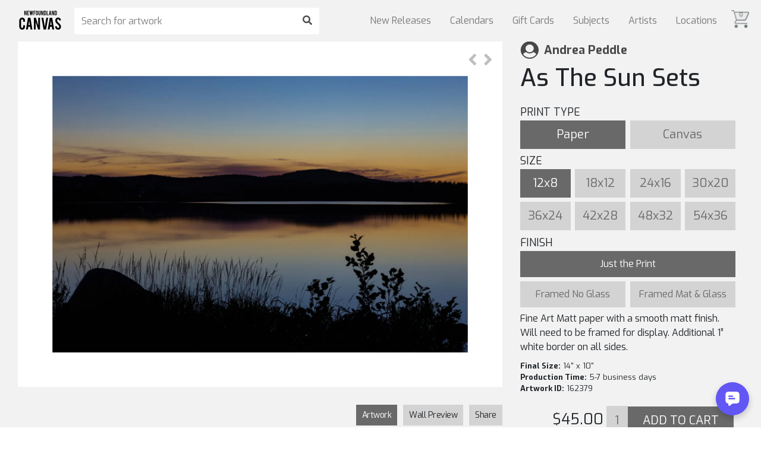

--- FILE ---
content_type: text/html; charset=UTF-8
request_url: https://market.newfoundlandcanvas.com/andreaintorbay/as-the-sun-sets
body_size: 22273
content:
<!-- doctype -->
<!DOCTYPE html>

<!-- html -->
<html lang="en">

<!-- head -->
<head>

    <!-- Global site tag (gtag.js) - Google Analytics -->
    <script async src="https://www.googletagmanager.com/gtag/js?id=UA-119239317-1"></script>
    <script>
      window.dataLayer = window.dataLayer || [];
      function gtag(){dataLayer.push(arguments);}
      gtag('js', new Date());
      gtag('config', 'UA-119239317-1');
    </script>    

    <!-- title -->
    <title>As The Sun Sets | Andrea Peddle | MARKET</title>

    <!-- facebook og -->
      <meta property="og:title" content="Andrea Peddle - "/>
  <meta property="og:description" content="Round Pond - Tilton, NL"/>
  <meta property="og:image" content="https://cdn.artfunnels.com/46f3e978-ce12-441d-9591-b463e50fe323/-/preview/640x1280/" />
  <meta property="og:url" content="https://market.newfoundlandcanvas.com/andreaintorbay/as-the-sun-sets"/>
  <meta property="og:site_name" content="ARTfunnels Marketplace"/>
  <meta property="og:type" content="product.item"/>

    <!-- meta -->
    <meta charset="utf-8">
    <meta http-equiv="X-UA-Compatible" content="IE=edge">
    <meta name="viewport" content="width=device-width, initial-scale=1, shrink-to-fit=no">   

    <!-- meta description -->
            <meta name="description" content="Round Pond - Tilton, NL">
        <meta name="thumbnail" content="https://cdn.artfunnels.com/46f3e978-ce12-441d-9591-b463e50fe323/-/preview/1024x1024/" />
    
    <!-- CSRF Token -->
    <meta name="csrf-token" content="sUkv3kLvaLaAjRExhsOL6mIm0q37lj4JFIUhn1fH">

    <!-- css -->
    <link rel="stylesheet" href="https://market.newfoundlandcanvas.com/css/styles.market.css">

    <!-- google fonts -->
    <link href="https://fonts.googleapis.com/css?family=Exo:100,200,300,400,500,600,700,800,900" rel="stylesheet">

    <!-- bootstrap css -->
    <link rel="stylesheet" href="https://maxcdn.bootstrapcdn.com/bootstrap/4.0.0/css/bootstrap.min.css">

    <!-- font awesome -->
    <link rel="stylesheet" href="https://use.fontawesome.com/releases/v5.0.6/css/all.css">

    <!-- css -->
    <style>
        .cart-icon-container.mobile { display: none; color: rgba(0,0,0,.5); }
        .cart-icon-container { position: absolute; top: 17px; right: 20px; cursor: pointer; opacity: .7; z-index: 3; }
        .cart-icon-container:hover { opacity: 1; }
        .cart-icon { width: 30px; z-index: 3; }
        .cart-icon img { max-width: 100%; }
        .cart-count { position: relative; top: -27px; left: 13px; font-size: 10px; font-weight: bold; }
        .nav-item:last-child { margin-left: 10px; }
        .navbar-light .navbar-nav .nav-link { line-height: 1; }
        @media  screen and ( max-width: 992px ) { 
            .is-hidden-mobile { display: none; }
            .cart-icon-container.mobile { display: block; }
        } 
    </style>
    
  <!-- styles -->
  <style>
  a, button, input {
    outline: medium none;
    color: #464646;
  }
  a:hover { color: rgba(255,255,255,.8); }
  #art-right { float: left; margin: 0 auto; width: 33%; padding: 30px; padding-top: 0;  }
  #art-left {font-size: 0; float: left;margin-left: 30px;min-width: 50%;max-width: calc(66% - 30px);position: relative;height: 100%; text-align: center; }
  .artwork { margin-top: 70px; background: #f2f2f2; }
  .artist a { color: rgba(0,0,0,0.7); }
  .artist-name { font-size: 20px; font-weight: bold; }
  .artist-photo { float: left; margin-right: 10px; width: 30px; height: 30px; border-radius: 3px; background: no-repeat center center; -webkit-background-size: cover; -moz-background-size: cover; -o-background-size: cover; background-size: cover; }
  i.fa-user-circle { font-size: 31px; line-height: 29px; }
  .navbar .home, .navbar .nav-search { opacity: 1; }
  .artwork-image { max-width: 100%; max-height: calc( 100vh - 70px ); }
  .prev-next-artwork { position: absolute; top: 0px; right: 0px; padding: 1rem; z-index: 1; }
  .next-artwork { margin-left: .3rem; }
  .prev-artwork { margin-right: .3rem; }
  i.fa-angle-right, i.fa-angle-left { font-size: 31px; line-height: 29px; color: rgba(127,127,127,.5); }
  i.fa-angle-right:hover, i.fa-angle-left:hover { color: rgba(127,127,127,1); }
  @media  screen and ( max-width: 1400px ) {
    .buy-button-pending { padding: 25px; }
  }
  @media  screen and ( max-width: 1080px ) {
    .buy-button-pending { padding: 50px 50px; }
    #art-left { float: none; width: initial; min-width: 100%; max-width: initial; text-align: center; }
    #art-right { float: none; width: initial; max-width: 100%; text-align: center; }
    .artwork-image { max-width: 1000px; width: 100%; max-height: initial; }       
  }
  #artwork-form {font-size: 0;}
  .title {margin-bottom: 20px;}
  .button {width: 23.5%;padding: 14px 0;font-size: 20px;text-align: center;background: lightgrey;color: dimgrey;cursor: pointer;display: inline-block;margin-right: 2%;margin-bottom: 2%;min-height: 48px;line-height: 1;}
  .button:last-child {margin-right: 0;}
  .button.on {background: dimgrey;color: white;cursor: default;}
  .button:not(.on):hover {background: darkgrey;color: white;}
  .finish-container .button {width: 49%; vertical-align: top;}
  .finish-container .full-width { width: 100%; }
  .media {margin-top: 0; display:none;}
  .form-label {font-size: 18px;}
  .finish-container:not(.on) {display: none;}
  .frame-container .button {padding: 0;font-size: 12px;}
  .add-to-cart-container {margin-top: 20px;}
  .final-frame-size-container {font-size: 13px;}
  .media-description {font-size: 16px;margin-bottom: 10px;width: 100%;}
  .price-container {display: inline-block;font-size: 25px;text-align: right;padding-right: 5px;width: 40%;}
  .quantity {display: inline-block;background: lightgrey;color: dimgrey;width: 10%;height: 48px;border: none;text-align: center;font-size: 20px;padding: 10px;}
  .add-to-cart {display: inline-block;background: dimgrey;color: white;text-transform: uppercase;width: 49%;min-height: 48px;margin-bottom: 40px;}
  .frame-container img {max-width: 100%;}
  .finish-container .button {font-size: 16px; min-height: 40px; padding: 14px 6px;}

  input {
    background: #eceff8;
    border: 2px solid #eceff8;
    height: 45px;
    box-shadow: none;
    padding-left: 10px;
    font-size: 14px;
    color: #626262;
    width: 100%;
  }
  textarea {
    resize: vertical;
    background: #eceff8;
    border: 2px solid #eceff8;
    padding: 10px;
    width: 100%;
    font-size: 14px;
  }
    #preview-toggle-container { position: relative; margin-top: 30px; margin-bottom: 30px; float: right; clear: right; }
    .preview-toggle { margin: 0 5px; cursor: pointer; display: inline-block; background: lightgrey; font-size: 14px; line-height: 35px; min-height: 35px; padding: 0 10px; letter-spacing: -0.5px;}
    .preview-toggle.selected { cursor: initial; background: dimgrey; color: white; }
    .preview-toggle:first-child { border-right: 0; margin-left: 0; }
    .preview-toggle:last-child { margin-right: 0; }
    .preview-toggle:hover:not(.selected) { background: darkgrey; color: white; }
  #wall-preview { display: none; }
  #wall-preview img { width: 100%; }
  .preview-toggle[data-toggle='frame'] { display: none; }
  #frame-preview img { width: 720px; max-width: 100%; }
  #artwork-preview { float: right; font-size: 0; }
  #artwork-preview img { background-color: white; max-height: calc(100vh - 165px); max-width: 100%; }
  #share { cursor: pointer !important;  }
  .share-container { clear: right; text-align: left; display: none; padding: 20px; background: #fff; border-radius: 7px; margin-bottom: 20px; position: relative; }
  .share-container input, textarea { transition: none; margin-bottom: 20px; border: none; font-size: 20px; background: #eee; border-radius: 7px; }
  .send-button-container { width: 100%; text-align: right; }
  
  #share-send-button { border-radius: 0; background: dimgrey; color: white; text-transform: uppercase; width: 49%; min-height: 48px; margin-bottom: 0; }
  #share-send-button:hover { background: darkgrey; color: white; }
  .validation-message { display: none; position: relative; padding: 10px; background: white; border: 1px solid rgba(0,0,0,0.2); font-size: 15px; text-align: center; margin-bottom: 20px; }
  .validation-message::before { content: ''; display: block; position: absolute; width: 0; height: 0; border-width: 10px; border-style: solid; border-color: transparent transparent white transparent; top: -20px; right: calc(50% + -10px); }
  .share-url { margin-bottom: 20px; overflow-wrap: anywhere; }
  .share-url a { text-decoration: underline !important; font-size: 14px; text-decoration: underline; color: #464646; }
  .share-url:hover a { text-decoration-style: double !important; color: #464646; }
  .share-close { width: 30px; position: absolute; right: 20px; cursor: pointer; }

  .is-large.modal-close {
    height: 32px;
    max-height: 32px;
    max-width: 32px;
    min-height: 32px;
    min-width: 32px;
    width: 32px;
  }
  .modal-close {
    background: 0 0;
    height: 40px;
    position: fixed;
    right: 20px;
    top: 20px;
    width: 40px;
  }
  .modal-close {
    -moz-appearance: none;
    -webkit-appearance: none;
    background-color: rgba(10,10,10,.2);
    border: none;
    border-radius: 290486px;
    cursor: pointer;
    pointer-events: auto;
    display: inline-block;
    flex-grow: 0;
    flex-shrink: 0;
    font-size: 0;
    height: 20px;
    max-height: 20px;
    max-width: 20px;
    min-height: 20px;
    min-width: 20px;
    outline: 0;
    position: relative;
    vertical-align: top;
    width: 20px;
  }
  .is-unselectable, .modal-close {
    -webkit-touch-callout: none;
    -webkit-user-select: none;
    -moz-user-select: none;
    -ms-user-select: none;
    user-select: none;
  }
  .modal-content {
    background: white;
    border-radius: 10px;
    padding: 30px;
    width: 300px;
    max-width: calc(100% - 40px);
    text-align: center;
    font-weight: bold;
  }
  .modal-card, .modal-content {
    margin: 0 auto;
    max-height: calc(100vh - 40px);
    overflow: auto;
    position: relative;
  }
  .modal-background {
    background-color: rgba(10,10,10,.5);
  }
  .modal.is-active {
    display: flex;
  }
  .is-overlay, .modal, .modal-background {
    bottom: 0;
    left: 0;
    position: absolute;
    right: 0;
    top: 0;
  }
  .modal {
    align-items: center;
    display: none;
    flex-direction: column;
    justify-content: center;
    overflow: hidden;
    position: fixed;
    z-index: 40;
  }

  body { -ms-overflow-style: scrollbar; } /* ie11 */

  @media  screen and ( max-width: 1080px ) {
    .price-container { width: 100%; text-align: center; }
    .artist { padding-bottom: 0 !important; }
    .artist-name { display: inline-block; vertical-align: top; }
    .artist-photo { display: inline-block; float: none; }
    .title { margin-top: 0; margin-bottom: 20px; }
    #art-left { float: none; padding: 2%; padding-top: 0; padding-bottom: 0; min-width: unset;  max-width: 100%; width: 100%; margin-left: 0; }
    #art-right { float: none; padding: 2%; margin-bottom: 10px; min-width: unset; width: 100%; padding-top: 0;}
    #artwork-preview { float: none; max-width: 100%; }
    .final-frame-size-container { width: unset; }
    .form-label { margin-bottom: 10px; }
    h1 { margin-top: 20px; }
    #preview-toggle-container { float: initial; margin-bottom: 20px; margin-top: 20px; }
  }

  /* spinkit */
    .inner-container { display: unset; justify-content: unset; }
  .artwork-preview-container { display: flex; justify-content: center; align-items: center; position: relative; }
  .spinner.is-visible { opacity: 1; }
  .spinner { position: absolute; z-index: 1; width: 40px; height: 40px; background-color: silver; margin: auto; opacity: 0;
    -webkit-animation: sk-rotateplane 1.2s infinite ease-in-out;
    animation: sk-rotateplane 1.2s infinite ease-in-out;
  }
  @media  screen and ( min-width: 1080px ) {
    .inner-container { display: flex; justify-content: right; }
  }
  @-webkit-keyframes sk-rotateplane {
    0% { -webkit-transform: perspective(120px) }
    50% { -webkit-transform: perspective(120px) rotateY(180deg) }
    100% { -webkit-transform: perspective(120px) rotateY(180deg)  rotateX(180deg) }
  }

  @keyframes  sk-rotateplane {
    0% { 
      transform: perspective(120px) rotateX(0deg) rotateY(0deg);
      -webkit-transform: perspective(120px) rotateX(0deg) rotateY(0deg) 
    } 50% { 
      transform: perspective(120px) rotateX(-180.1deg) rotateY(0deg);
      -webkit-transform: perspective(120px) rotateX(-180.1deg) rotateY(0deg) 
    } 100% { 
      transform: perspective(120px) rotateX(-180deg) rotateY(-179.9deg);
      -webkit-transform: perspective(120px) rotateX(-180deg) rotateY(-179.9deg);
    }
  }
  </style>

    <!-- jquery js -->
    <script type="text/javascript" src="https://code.jquery.com/jquery-3.3.1.js"></script>
    
    <!-- bootstrap js -->
    <script type="text/javascript" src="https://maxcdn.bootstrapcdn.com/bootstrap/4.0.0/js/bootstrap.min.js"></script>

    <!-- popper js -->
    <script type="text/javascript" src="https://cdnjs.cloudflare.com/ajax/libs/popper.js/1.13.0/umd/popper.min.js"></script>

    <!-- scripts -->
    
  <!-- jquery document ready -->
  <script>

    // document ready
    $( document ).ready( function() {

        
      // share on click
      $( '#share' ).on( 'click', function() {
      console.log( '#share click' )

      // toggle
      $( this ).toggleClass( 'selected' )
      $( '.share-container' ).toggle()
      $( '.share-url a' ).prop( 'href', getShareURL() ).text( getShareURL() )
      $( '#clipboard' ).val( getShareURL() )
      $( '#share-send-button' ).val( 'SHARE' )

      // if on
      if ( $( this ).hasClass( 'selected' ) ) {
        $( 'html, body' ).animate({ scrollTop: $( '#art-right' ).position().top }, 'fast' )
      }
      })

      // popup
      $( '.modal' ).fadeOut( 0 )
      function popup( string ) {

      $( '.modal' ).addClass( 'is-active' ).fadeIn( 'fast' )
      $( '.modal .modal-content' ).text( string )
      setTimeout( function() {
         $( '.modal' ).fadeOut( 'fast' )
      }, 2000 )
      }

      // prevent double form submission
      $(  '#share-send-button'  ).on( 'click', function( e ) {
      console.log( 'validity', $( '.share-form' )[0].checkValidity() )

      // if form is valid
      if ( $( '.share-form' )[0].checkValidity() ) {
      
        // prevent default
        e.preventDefault()

        // hide validation message
        $( '.validation-message' ).hide()
        
        // // if email does not matches
        // if ( $( 'input[name=email_to1]' ).val() != $( 'input[name=email_to2]' ).val() ) {

        //   // show validation message
        //   $( '.validation-message.email_to' ).show()

        //   // scroll into view
        //   $( 'input[name=email_to1]' )[0].scrollIntoView({ behavior: 'smooth' })
        
        // // else if email does not match
        // } else if ( $( 'input[name=email_from1]' ).val() != $( 'input[name=email_from2]' ).val() ) {

        //   // show validation message
        //   $( '.validation-message.email_from' ).show()

        //   // scroll into view
        //   $( 'input[name=email_from1]' )[0].scrollIntoView({ behavior: 'smooth' })
        
        // // else, emails match
        // } else {

        // if form not submitted
        if ( $( '.share-form' ).data( 'submitted' ) !== true ) {

          // set to submitted
          $( '.share-form' ).data( 'submitted', true )

          // change button
          $( '#share-send-button' ).val( 'Sharing...' )

          // share
          share()

        } 
        // }
      }
      })

      // updateURL()
      function updateURL() {
        let media = getMedia()
        if ( media == 'wood' ) media = 'metal'
        let url = window.location.href.split( '?' )[0]
          + '?media=' + media
          + '&size=' + getSizeInches()
          + '&finish=' + getFinish();
        if ( isFramed() ) url += '&frame=' + getFrame();
        history.pushState( {}, '', url );
      }

      // share
      function share() {
      console.log( 'share()' );

      const payload = {
        share_link: getShareURL(),
        to_name: $( '[name=name_to]' ).val(),
        to_email: $( '[name=email_to1]' ).val(),
        from_name: $( '[name=name_from]' ).val(),
        from_email: $( '[name=email_from1]' ).val(),
        message: $( '.message' ).val(),
        artist_name: 'Andrea Peddle',
        artwork_title: 'As The Sun Sets',
        img_src: getPreviewURL()
      }
      console.log( payload );

      // ajax 
      $.ajaxSetup({ headers: { 'X-CSRF-TOKEN': $( 'meta[name="csrf-token"]' ).attr( 'content' ) } });
      $.ajax({
        type: 'POST',
        url: '/send_share',
        data: payload,
        success: function( data ) {
        popup( "Your email has been sent!" )
        $( '.share-container' ).hide()
        $( '#share' ).toggleClass( 'selected' ).blur()
        $( '.share-form' )[0].reset()
        $( '.share-form' ).data( 'submitted', false )
        $( 'html, body' ).animate({ scrollTop: $( '#art-left' ).position().top }, 'fast' )
        },
        error: function( data ) {
        console.log( 'error', data )
        }
      })
      }

      $( '.share-close' ).on( 'click', function() {

      $( '.share-container' ).hide()
      $( '#share' ).toggleClass( 'selected' ).blur()
      })

      // get query string
      function getShareURL() {
        console.log( 'getShareURL' )
        let hostname = window.location.hostname
        let artist_handle = 'andreaintorbay'
        let artwork_handle = 'as-the-sun-sets'
        let media = getMedia()
        if ( media == 'wood' ) media = 'metal'
        let size =  getSizeInches()
        let finish =  getFinish().replace( 'finish', '' )
        let frame =  getFrame().replace( 'frame', '' )
        let query_string = '?media=' + media + '&size=' + size + '&finish=' + finish
        if ( isFramed() ) query_string += '&frame=' + frame
        let share_url = 'https://' + hostname + '/art/' + artwork_handle + query_string
        if ( hostname.includes( 'market.' ) ) share_url = 'https://market.newfoundlandcanvas.com/' + artist_handle + '/' + artwork_handle + query_string
        console.log( share_url )
        return share_url
      }

      // on search input keypress
      $( 'input[name=search]' ).keypress( function( event ) {

        // if enter button pressed
        if( event.which == 13 ) {   
          
          if( $('input[name=search]' ).val() ) { window.location = 'https://market.newfoundlandcanvas.com/search/' + encodeURIComponent( $('input[name=search]').val() ); }
        }
      });     

      // on search submit click
      $( '.nav-search button' ).on( 'click', function( event ) {

        // if search not empty, redirect to search page
        if( $('input[name=search]' ).val() ) { window.location = 'https://market.newfoundlandcanvas.com/search/' + encodeURIComponent( $('input[name=search]').val() ); }
      });

      // set
      const frames = [{"frame_id":0,"name":null,"uuid_form":null,"uuid_top":null,"uuid_left":null,"uuid_bottom":null,"uuid_right":null,"uuid_corner":null,"width":null,"price":null,"paper_acrylic":0,"canvas":0,"description":null,"SKU":null,"uuid_preview":null},{"frame_id":1,"name":"Black Float","uuid_form":"79ac6ccb-a47d-45f6-aedc-50debf806f58","uuid_top":"ab1523ae-25dd-429b-9d55-e82d2210829e","uuid_left":"d828a2d0-9853-4955-a414-df6d8e8d00b9","uuid_bottom":"81d66f79-7ad9-4ac1-8632-564355c6773d","uuid_right":"ab1ee3f9-a5ab-4dc6-b40c-14022213ca6b","uuid_corner":"23904171-7de0-45dd-a9de-cf1aac0c4d4d","width":0.5,"price":4,"paper_acrylic":0,"canvas":0,"description":"A clean black floating frame surrounds the stretched canvas for a finished look.","SKU":"104000","uuid_preview":"154c06b0-e7f2-4f6b-9368-b302d7083426"},{"frame_id":2,"name":"Ash Float","uuid_form":"182f4f7f-d2c0-48b9-8cf9-2c4cac977ca6","uuid_top":"4d44228b-9e5d-405c-a033-ad898ee8b520","uuid_left":"ec11fd9f-c264-458e-b1ef-5401ae7ac528","uuid_bottom":"353da1fd-0cab-40c9-9e23-79c25d20ba40","uuid_right":"91ff37dd-120c-43d4-af04-9094f3ddd21e","uuid_corner":"df8e18fa-dbdb-4ba5-9c90-66d9879e3f39","width":0.5,"price":6,"paper_acrylic":0,"canvas":0,"description":"A ash floating frame surrounds the stretched canvas for a finished look.","SKU":"104007","uuid_preview":"4f58b2cb-44f4-411f-96cf-41cbaf47d2f3"},{"frame_id":3,"name":"Walnut Float","uuid_form":"a8a76852-224d-486e-8da0-543ae2c5e289","uuid_top":"17c752f7-112e-45c6-94c3-da1b7816a735","uuid_left":"13164fce-076b-4d09-a390-4a2337ff857e","uuid_bottom":"95a21186-6290-4406-a0f2-3992baa134bc","uuid_right":"adf9a95f-e2ba-40f1-83d3-c10aa235ac2a","uuid_corner":"fc668323-fdfe-4ec3-a214-bcdfa53e7d04","width":0.5,"price":6,"paper_acrylic":0,"canvas":0,"description":"A walnut floating frame surround the stretched canvas for a finished look","SKU":"104005","uuid_preview":"0a7311f6-52d6-4810-9bf4-2e2507052224"},{"frame_id":4,"name":"Teak Float","uuid_form":"7acc1a04-65b8-419e-97ea-d342be344ece","uuid_top":"c706693c-771f-4da1-bf2f-9fafe669bf44","uuid_left":"cf94832f-a8c8-449b-be54-9d28ff30d3de","uuid_bottom":"50e8169e-f7be-4911-ad52-f22e3a7bacd5","uuid_right":"1d54f536-0b33-4261-b2da-28b7f8620b7d","uuid_corner":"aecac868-5497-48e1-bb2d-de9f11e1e904","width":0.5,"price":6,"paper_acrylic":0,"canvas":0,"description":"A Teak floating frame surround the stretched canvas for a finished look.","SKU":"104008","uuid_preview":"e183d7e4-d5b8-4fd5-a762-793c19ba042b"},{"frame_id":5,"name":"Oak Float","uuid_form":"2e8fe4da-9369-45e9-8264-2ed16815f487","uuid_top":"d0d2a834-4b80-47c7-b84d-603bfd62d017","uuid_left":"dd78e7a9-9aa4-4847-b041-d2255df57893","uuid_bottom":"1b198316-c4e6-42ee-8a90-04100bdc8cac","uuid_right":"a657266a-85fb-49cf-99d0-dd5bfa7a1a60","uuid_corner":"15cdb3e5-60ff-4fb4-b4f3-9a14ea076853","width":0.5,"price":6,"paper_acrylic":0,"canvas":0,"description":"An oak floating frame surround the stretched canvas for a finished look","SKU":"107003","uuid_preview":"5d555423-1bb8-44bd-a491-65dcf6f9ac6c"},{"frame_id":6,"name":"Simple Black","uuid_form":"7b21585c-3062-4396-9535-cdac29b2af56","uuid_top":"d100d6e1-de4f-4d07-9ca7-d11c5076f322","uuid_left":"10ded80a-fec7-46db-b528-64f7e900347b","uuid_bottom":"75a92378-e7e5-4cba-9b0a-c16621538ec0","uuid_right":"b3818b5a-9f29-48d8-8b9c-65ba51c2550c","uuid_corner":"9f33c13c-fcd3-4e3b-a2ed-d8e3a19310ae","width":1.25,"price":3.2,"paper_acrylic":0,"canvas":0,"description":"Simple black cube frame 1.25\u0022 wide.","SKU":"330000","uuid_preview":"df4a5326-33e4-4728-be69-a96aae83d7ce"},{"frame_id":7,"name":"Simple White","uuid_form":"00392742-5ec3-4a9b-b9c5-23f0c9e9a72d","uuid_top":"58485e1b-eecc-49a5-a482-5dcdae1e363d","uuid_left":"71743950-c256-4b61-8dd5-963494da5bf1","uuid_bottom":"14a707e5-904d-4058-9f3c-73ad98517c9c","uuid_right":"d123600e-f38f-43a9-9e64-da86f5e78a0d","uuid_corner":"e6939725-698e-41d3-bba9-557490818825","width":1.25,"price":3.2,"paper_acrylic":0,"canvas":0,"description":"Simple white cube frame 1.25\u0022 wide.","SKU":"330009","uuid_preview":"b656c4d9-b2a6-4e28-975f-0c3de74226a7"},{"frame_id":8,"name":"Wide Black","uuid_form":"3d1790b5-7915-4287-9dca-6f94172f05b9","uuid_top":"c8dfbba6-736e-4461-a5e0-77898abf34bb","uuid_left":"d1c4078a-f898-44ce-b1e3-df0f600d9566","uuid_bottom":"33f76f18-7608-49f5-b664-2bbb9b617b96","uuid_right":"3d7fff3d-1622-4cc8-b732-f20e45232b56","uuid_corner":"1025abae-0cee-4631-a5ff-14c386642cf7","width":2,"price":4.4,"paper_acrylic":0,"canvas":0,"description":"Wide matte black frame 2\u0022 wide.","SKU":"340000","uuid_preview":"0d0367b7-7337-463f-84b1-94e28a214e6b"},{"frame_id":9,"name":"Wide White","uuid_form":"3e4dff43-4696-4dfa-92eb-2875bb904423","uuid_top":"58485e1b-eecc-49a5-a482-5dcdae1e363d","uuid_left":"71743950-c256-4b61-8dd5-963494da5bf1","uuid_bottom":"14a707e5-904d-4058-9f3c-73ad98517c9c","uuid_right":"d123600e-f38f-43a9-9e64-da86f5e78a0d","uuid_corner":"e6939725-698e-41d3-bba9-557490818825","width":2,"price":4.4,"paper_acrylic":0,"canvas":0,"description":"Wide matte white frame 2\u0022 Wide.","SKU":"340009","uuid_preview":"d2b4289b-a63c-48ee-bcd9-bab1b6c9a066"},{"frame_id":10,"name":"Rustic Cube","uuid_form":"0ec1b70d-ce7b-478b-958e-10b6b640a2b1","uuid_top":"543a5395-55a5-4807-9d0e-97395377aa88","uuid_left":"3dff8e55-31f0-47b2-bbf2-1ce7ef403779","uuid_bottom":"1bb7891c-67b5-49cf-90de-0c8dd7f57414","uuid_right":"606aae09-7474-4a30-b973-5684dc2d3940","uuid_corner":"3744b0d4-ed67-4abd-8947-2cd0dcab5d63","width":1.5,"price":5.5,"paper_acrylic":0,"canvas":0,"description":"Rustic oak veneer frame with dark black\/brown stain 1.5\u0022 wide.","SKU":"221146","uuid_preview":"c8b45e77-5000-4971-87ad-3b0631621996"},{"frame_id":11,"name":"Grey Barnwood","uuid_form":"d87a1f50-21f3-4125-bfab-67741b45b248","uuid_top":"04786805-3fd5-4a4f-8a78-9b335ff45a0b","uuid_left":"bb1b5759-7ef8-48b5-a6e6-174e4e5d6653","uuid_bottom":"d6dca5d0-1f2f-457e-8343-306c712665f5","uuid_right":"d5522c4d-48bb-4c37-97f0-acaf0c0f23e2","uuid_corner":"3eb83204-6108-4cfb-8bab-6548327d7964","width":1,"price":3.1,"paper_acrylic":0,"canvas":0,"description":"Rustic grey barnwood frame 1\u0022 wide.","SKU":"00005","uuid_preview":"d87a1f50-21f3-4125-bfab-67741b45b248"},{"frame_id":12,"name":"Black Olive","uuid_form":"14ed7836-bfd5-4877-9991-c74736930644","uuid_top":"0ec46919-1c79-46d2-83a9-19ffbd7614ac","uuid_left":"3d9cad49-4ef7-4dae-aa54-dd26a795454c","uuid_bottom":"58b63d81-f0c9-4419-b8cc-b9f424ab89ae","uuid_right":"be77a61e-d9c2-498f-aa0b-4c332c6f7e22","uuid_corner":"44a049d1-e588-4e07-bfe7-b648702ef454","width":1.5,"price":5.5,"paper_acrylic":0,"canvas":0,"description":"Olive Veneer frame with black stain 1.5\u0022 wide.","SKU":"221141","uuid_preview":"d91101a3-4d2f-4c30-8137-05d082ff4503"},{"frame_id":13,"name":"Brown Olive","uuid_form":"bc061a0d-0e7f-47c2-90f4-a45b7fdf1a4b","uuid_top":"89b317b2-0f99-484d-b78e-cb98c45d7625","uuid_left":"4435218e-6456-4053-b2fe-27db9d049c7f","uuid_bottom":"7e1984ed-7141-47f0-8356-333728572c47","uuid_right":"8e58bea1-d32f-4b70-9c52-9439637b4b7c","uuid_corner":"f7886cd1-ae68-4b59-8961-e96b8f565bf4","width":1.5,"price":5.5,"paper_acrylic":0,"canvas":0,"description":"Olive Veneer frame with brown stain 1.5\u0022 wide.","SKU":"221143","uuid_preview":"3c4f55dd-5a9e-4212-b655-4695f4e82539"},{"frame_id":14,"name":"Zinc Black","uuid_form":"033db60e-400d-414d-bdc9-0c79bceb8e87","uuid_top":"52f8b89c-4d7b-4741-9b6c-811471d1b6c0","uuid_left":"6ab23622-de42-4d0d-b8ef-3ccab47c7c83","uuid_bottom":"878b44d2-4ac3-41ac-9166-e2a9af99d0ce","uuid_right":"48f601c0-bf73-4b12-be35-96c063b66925","uuid_corner":"1cd4825b-bf22-4494-b82c-7737d87ad6b9","width":1.5,"price":5.5,"paper_acrylic":0,"canvas":0,"description":"Zinc Veneer frame with black side 1.5\u0022 wide.","SKU":"221144","uuid_preview":"bf5791c5-c59d-4721-b664-119f411935b5"},{"frame_id":15,"name":"Red Forest","uuid_form":"dec83566-8c76-49ad-9856-cd8a21a84679","uuid_top":"f98b98e9-5d9d-42b3-8f9c-112145e62ce4","uuid_left":"82312ce2-ef14-402e-8343-9afbda3b84ce","uuid_bottom":"6c7c2d85-cd56-4138-8913-3b5d26587e29","uuid_right":"c7c8c0ca-9863-498c-8660-029291ad5c63","uuid_corner":"56418b0f-78e4-4161-b180-3bd75fcf961e","width":1.125,"price":3.94,"paper_acrylic":0,"canvas":0,"description":"Red stain with wood grain and grey side. 1.125\u0022 wide","SKU":"00001","uuid_preview":"dec83566-8c76-49ad-9856-cd8a21a84679"},{"frame_id":16,"name":"Green Forest","uuid_form":"b9f3861a-7ad8-4d42-b723-0548eb647674","uuid_top":"3f850336-a930-4431-ac7c-b505d2fc1459","uuid_left":"1f7602db-6160-4630-beab-68942c60c2ab","uuid_bottom":"10ea56c1-d1f7-4619-9019-0f90e52f8110","uuid_right":"b3e4b105-fefa-45e3-999f-98597658ca0b","uuid_corner":"7f1dacd1-7795-416c-bb99-66b9f369c4a7","width":1.125,"price":3.94,"paper_acrylic":0,"canvas":0,"description":"Green stain with wood grain and grey side. 1.125\u0022 wide","SKU":"00002","uuid_preview":"b9f3861a-7ad8-4d42-b723-0548eb647674"},{"frame_id":17,"name":"Blue Forest","uuid_form":"4be89448-e40f-4b68-ba81-af5704586b19","uuid_top":"9823efb0-ca9a-4fd6-babc-f901d08c3177","uuid_left":"a00df1f8-de49-4f4a-b30d-ddd5256ce1d2","uuid_bottom":"9cb87e1a-7575-4139-aea4-9ca5cec79873","uuid_right":"45b634c4-4de6-45cd-b544-2ede41f122da","uuid_corner":"49a1bc81-0a4a-4be1-a317-19032aa6c4c9","width":1.125,"price":3.94,"paper_acrylic":0,"canvas":0,"description":"Blue stain with wood grain and grey side. 1.125\u0022 wide","SKU":"00003","uuid_preview":"4be89448-e40f-4b68-ba81-af5704586b19"},{"frame_id":18,"name":"Wide Wenge","uuid_form":"c859e629-dbc3-44f0-b40f-34ee09aa2889","uuid_top":"0919986b-fa6a-4a5a-83ab-ad15cf537db2","uuid_left":"d5dc0444-2c33-493a-bde8-d31636d6db97","uuid_bottom":"417460fe-f9bb-4910-a61a-ac681546391b","uuid_right":"9e74abd2-230c-40bc-b5b6-792d8cb0510b","uuid_corner":"a403b95f-56e7-4464-afb8-98f5cacc2150","width":2,"price":4.47,"paper_acrylic":0,"canvas":0,"description":"Genuine wenge with black stain 2\u0022 wide. Great for large sizes. ","SKU":"8024DW","uuid_preview":"9efe6276-b5bc-4e32-a06a-3ff28eafe38f"},{"frame_id":19,"name":"Wide Walnut","uuid_form":"c390c1a5-ad77-417f-bdf6-ffa04b53190f","uuid_top":"afd070a2-8794-48bd-83b9-2d1dd85f01b9","uuid_left":"fd4956d3-b39b-4ddf-b34a-bb63135af19e","uuid_bottom":"2b133e98-feaa-41cd-8b21-576c3fa748ed","uuid_right":"e2d7aa5f-c5fb-4fbb-aaff-67ca114f6db9","uuid_corner":"b3368a0c-fb8e-4901-a2de-2a31d53fc6e0","width":2,"price":4.47,"paper_acrylic":0,"canvas":0,"description":"Genuine light walnut 2\u0022 wide. Great for large sizes. ","SKU":"8024WA","uuid_preview":"9a9b20ee-bc1c-45f9-a3b2-6babd3ca52b0"},{"frame_id":20,"name":"Brown Barnwood","uuid_form":"45b283d4-8ce8-4567-bbfa-78b93ed117d6","uuid_top":"8c66ce31-1ab2-4f99-abd9-869a7badb469","uuid_left":"c1a806cb-786c-414b-989c-5891531586be","uuid_bottom":"356b895a-ecb3-4bc7-a0e2-c41a2a895c30","uuid_right":"e64c4d0f-627b-48be-bddf-552939122313","uuid_corner":"78e3d55e-2e20-40e1-ad0c-161e71195c53","width":2.4,"price":3.73,"paper_acrylic":0,"canvas":0,"description":"Wide rustic brown barnwood frame 2.5\u0022 wide. Great for large sizes. ","SKU":"83989","uuid_preview":"8a86be2b-0195-4c8e-8b1d-ed814e30f9b3"},{"frame_id":21,"name":"Grey Barnwood","uuid_form":"aa95304a-75f5-4241-b102-d76176e4a11b","uuid_top":"98be7049-0d93-4ba4-900c-6f9048ce6d4b","uuid_left":"7f5c8a90-3ea2-4e19-88e2-884d38f380c1","uuid_bottom":"fe75dd3a-431a-418d-8ab9-a83db4882cad","uuid_right":"9160944b-5846-49b4-9e85-cdd3343e705f","uuid_corner":"8678edd6-cc0c-4480-9d6e-7f2181215ff2","width":2.4,"price":3.73,"paper_acrylic":0,"canvas":0,"description":"Wide rustic grey barnwood frame 2.5\u0022 wide. Great for large sizes. ","SKU":"83990","uuid_preview":"e8572598-65aa-462b-a9ab-b4067299aa30"},{"frame_id":22,"name":"Black Float","uuid_form":"a8fc3041-d424-4c79-933b-740822494284","uuid_top":"ab1523ae-25dd-429b-9d55-e82d2210829e","uuid_left":"d828a2d0-9853-4955-a414-df6d8e8d00b9","uuid_bottom":"81d66f79-7ad9-4ac1-8632-564355c6773d","uuid_right":"ab1ee3f9-a5ab-4dc6-b40c-14022213ca6b","uuid_corner":"23904171-7de0-45dd-a9de-cf1aac0c4d4d","width":0.5,"price":4.2,"paper_acrylic":0,"canvas":1,"description":"Black float frame. Moulding 577000","SKU":"577000","uuid_preview":"79ac6ccb-a47d-45f6-aedc-50debf806f58"},{"frame_id":23,"name":"Brown Float","uuid_form":"39c56fc9-b7bc-405e-8ae0-56537e1ebb92","uuid_top":"8bbdff65-c186-42d8-9631-1f3b24e6e2dc","uuid_left":"c3018a34-8e72-4139-82c3-238463f03a28","uuid_bottom":"5899304c-fd16-42f9-8f40-200f040e1a2b","uuid_right":"251705dd-3c22-4c60-8c8d-74147de0fd84","uuid_corner":"b99dc522-ec8f-482a-b753-86cf28dd9eb4","width":0.5,"price":4.2,"paper_acrylic":0,"canvas":1,"description":"Brown Float Frame. Moulding 577068","SKU":"577068","uuid_preview":"39c56fc9-b7bc-405e-8ae0-56537e1ebb92"},{"frame_id":24,"name":"Espresso Float","uuid_form":"9602c12c-0b1c-46ae-b636-0bf87ed48a04","uuid_top":"e51bd574-2000-40cc-b0e4-69001ce971b5","uuid_left":"a195335b-9eac-48ed-b3eb-264a44325ae5","uuid_bottom":"cdd43a57-1f4a-4bb3-a15a-a6d52ed3a521","uuid_right":"e177cac8-3762-466c-96b7-90010ceb9b64","uuid_corner":"170344b6-40a8-41c7-b7c2-5ca70c40c025","width":0.5,"price":4.2,"paper_acrylic":0,"canvas":0,"description":"Espresso float frame. Moulding 577087","SKU":"577087","uuid_preview":"9602c12c-0b1c-46ae-b636-0bf87ed48a04"},{"frame_id":25,"name":"Oak Float","uuid_form":"09e633c7-5ab5-4c9d-a8a8-d3f18d986ec9","uuid_top":"45032e9d-d568-4ad5-b054-eaf36c8cd789","uuid_left":"c2222c5f-f380-47ed-8024-7d6ca2e7ef9f","uuid_bottom":"03df3023-3a59-4929-8d74-17e710b28c61","uuid_right":"a4eafa6d-82d3-4f04-8728-d3dd84f4405d","uuid_corner":"3b3a6bdf-cc48-4f6d-9615-a3e1bd5e2203","width":0.5,"price":6,"paper_acrylic":0,"canvas":1,"description":"Genuine oak float frame. Moulding 104003","SKU":"104003","uuid_preview":"09e633c7-5ab5-4c9d-a8a8-d3f18d986ec9"},{"frame_id":26,"name":"Walnut Float","uuid_form":"632a9dbb-5871-4c19-84ec-6fcf86a9b982","uuid_top":"72c02289-0869-4ffd-9295-091937d1fe8d","uuid_left":"b484cded-58fa-425f-987a-3d4e8dd999f8","uuid_bottom":"8a307354-0725-47bd-b0b9-b0fcba0a3556","uuid_right":"23eb754a-df57-4ed6-b1aa-dac0c36230b2","uuid_corner":"49ad822f-892c-4255-a253-521b28ebdb97","width":0.5,"price":6,"paper_acrylic":0,"canvas":1,"description":"Genuine walnut float frame. Moulding 104005","SKU":"104005","uuid_preview":"632a9dbb-5871-4c19-84ec-6fcf86a9b982"},{"frame_id":27,"name":"Black Cube","uuid_form":"a8fc3041-d424-4c79-933b-740822494284","uuid_top":"d100d6e1-de4f-4d07-9ca7-d11c5076f322","uuid_left":"10ded80a-fec7-46db-b528-64f7e900347b","uuid_bottom":"75a92378-e7e5-4cba-9b0a-c16621538ec0","uuid_right":"b3818b5a-9f29-48d8-8b9c-65ba51c2550c","uuid_corner":"9f33c13c-fcd3-4e3b-a2ed-d8e3a19310ae","width":1.25,"price":3.4,"paper_acrylic":1,"canvas":0,"description":"Black cube 1.25\u0022 wide. Moulding 544000","SKU":"544000","uuid_preview":"a8fc3041-d424-4c79-933b-740822494284"},{"frame_id":28,"name":"White Cube","uuid_form":"f115e09c-77c7-4e49-b66b-85dba22415b5","uuid_top":"58485e1b-eecc-49a5-a482-5dcdae1e363d","uuid_left":"71743950-c256-4b61-8dd5-963494da5bf1","uuid_bottom":"14a707e5-904d-4058-9f3c-73ad98517c9c","uuid_right":"d123600e-f38f-43a9-9e64-da86f5e78a0d","uuid_corner":"e6939725-698e-41d3-bba9-557490818825","width":1.25,"price":3.4,"paper_acrylic":1,"canvas":0,"description":"White cube 1.25\u0022 wide. Moulding 544009","SKU":"544009","uuid_preview":"f115e09c-77c7-4e49-b66b-85dba22415b5"},{"frame_id":29,"name":"Brown Cube","uuid_form":"39c56fc9-b7bc-405e-8ae0-56537e1ebb92","uuid_top":"0b22b105-e52a-4647-a6d8-b48a1830453d","uuid_left":"92522c68-3939-408c-a143-652870c84683","uuid_bottom":"385590cd-0af1-4701-85e0-350e732bdec7","uuid_right":"40ad9d90-e5c2-43a4-be10-9d85cf114f5e","uuid_corner":"26ec401e-84dc-4c29-97fc-6c23cb173a16","width":1.25,"price":3.4,"paper_acrylic":0,"canvas":0,"description":"Brown grey cube 1.25\u0022 wide. Moulding 544068","SKU":"544068","uuid_preview":"39c56fc9-b7bc-405e-8ae0-56537e1ebb92"},{"frame_id":30,"name":"Espresso Cube","uuid_form":"9602c12c-0b1c-46ae-b636-0bf87ed48a04","uuid_top":"9c982ff0-374f-4534-a005-29f28cc09508","uuid_left":"18127071-6a06-4726-9858-815c0eaa2df2","uuid_bottom":"cea4a903-8d89-46dc-bc67-37dad055acd4","uuid_right":"bfaf5048-895b-4704-9533-2cfa2c01ccfe","uuid_corner":"d77f652f-404c-47cc-a08a-525e40c8aa4e","width":1.25,"price":3.4,"paper_acrylic":0,"canvas":0,"description":"Espresso cube 1.25\u0022 wide. Moulding 544087","SKU":"544087","uuid_preview":"9602c12c-0b1c-46ae-b636-0bf87ed48a04"},{"frame_id":31,"name":"Walnut Cube","uuid_form":"632a9dbb-5871-4c19-84ec-6fcf86a9b982","uuid_top":"09533e43-740a-4b84-92ef-473446005243","uuid_left":"6639a248-3d95-48ce-9c77-0b8c61b14bee","uuid_bottom":"2dfa8e10-c4d8-478e-81f2-2fc97bb99b5b","uuid_right":"0b1ec29b-21ad-45fe-b312-ddd301b7bf4a","uuid_corner":"423f37ba-10e4-4436-a5e4-9d7fbc255851","width":1.25,"price":4.2,"paper_acrylic":1,"canvas":0,"description":"Genuine walnut cube 1.25\u0022 wide. Moulding 335005","SKU":"335005","uuid_preview":"632a9dbb-5871-4c19-84ec-6fcf86a9b982"},{"frame_id":32,"name":"Oak Cube","uuid_form":"09e633c7-5ab5-4c9d-a8a8-d3f18d986ec9","uuid_top":"575fba87-2647-4907-a5ff-7f86a8fd96d0","uuid_left":"38f4b1b4-d277-4df7-8e64-664199c554c4","uuid_bottom":"dbdbc9ca-a0b3-490d-8296-cf66d8e90ac1","uuid_right":"368d32c1-77c7-41ca-b528-2094a7d84811","uuid_corner":"67716bff-b914-4f54-8fe3-bc24c63fd409","width":1.25,"price":4.2,"paper_acrylic":1,"canvas":0,"description":"Genuine oak cube 1.25\u0022 wide. Moulding 335003","SKU":"335003","uuid_preview":"09e633c7-5ab5-4c9d-a8a8-d3f18d986ec9"},{"frame_id":33,"name":"Wide Walnut","uuid_form":"7ca41732-e8ff-4260-98b2-d0cae65fa779","uuid_top":"748f453f-b0fa-45df-b29f-eee9e3dc975f","uuid_left":"9cdb2bc4-0c95-44c4-8b72-430d7271acaf","uuid_bottom":"21661f87-391b-4e35-99d6-8738ca54399f","uuid_right":"debc6adc-4b83-4eb9-9e5a-bea492396fd8","uuid_corner":"30ca0dfe-57f3-41c6-a37d-23c508861130","width":2,"price":6.5,"paper_acrylic":0,"canvas":0,"description":"Genuine warm walnut 2\u0022 wide. Great for large sizes. Moulding 443200","SKU":"8024WA","uuid_preview":"c390c1a5-ad77-417f-bdf6-ffa04b53190f"},{"frame_id":34,"name":"Wide Wenge","uuid_form":"c1a1fc6a-65c1-4591-ab78-01f9b13d1dc8","uuid_top":"a87df9c2-e898-44a4-a6d1-99bd30f8e91a","uuid_left":"8aff90b0-99c3-46a0-a3b4-8385a58c7eee","uuid_bottom":"fb74fd68-4ec0-4a8b-8fe4-1f85bc7b6702","uuid_right":"7d8b9400-c877-416a-b98a-31787e97f2dd","uuid_corner":"d6fdd38b-54c6-420c-8fa1-4a6d0d14679b","width":2,"price":6.5,"paper_acrylic":0,"canvas":0,"description":"Genuine wenge with black stain 2\u0022 wide. Great for large sizes. Moulding 443100","SKU":"8024DW","uuid_preview":"c1a1fc6a-65c1-4591-ab78-01f9b13d1dc8"}];
      const finishes = {"paper1":0,"paper2":0.9,"paper3":1.45,"canvas1":0,"canvas2":0,"canvas3":-1,"wood1":0,"wood2":0,"acrylic1":0,"acrylic2":-1};
      let pricing = {"paper":{"id":41569,"artist_id":2549,"comission_tier_ratio":"2:3","product_type_handle":"paper","price1":"45.00","price2":"65.00","price3":"85.00","price4":"119.00","price5":"149.00","price6":"189.00","price7":"239.00","price8":"299.00","width1":8,"width2":12,"width3":16,"width4":20,"width5":24,"width6":28,"width7":32,"width8":36,"height1":12,"height2":18,"height3":24,"height4":30,"height5":36,"height6":42,"height7":48,"height8":54,"ui1":20,"ui2":30,"ui3":40,"ui4":50,"ui5":60,"ui6":70,"ui7":80,"ui8":90},"canvas":{"id":41579,"artist_id":2549,"comission_tier_ratio":"2:3","product_type_handle":"canvas","price1":"90.00","price2":"130.00","price3":"170.00","price4":"238.00","price5":"298.00","price6":"378.00","price7":"478.00","price8":"598.00","width1":8,"width2":12,"width3":16,"width4":20,"width5":24,"width6":28,"width7":32,"width8":36,"height1":12,"height2":18,"height3":24,"height4":30,"height5":36,"height6":42,"height7":48,"height8":54,"ui1":20,"ui2":30,"ui3":40,"ui4":50,"ui5":60,"ui6":70,"ui7":80,"ui8":90},"wood":{"id":41589,"artist_id":2549,"comission_tier_ratio":"2:3","product_type_handle":"wood","price1":"101.00","price2":"146.00","price3":"191.00","price4":"268.00","price5":"335.00","price6":"425.00","price7":"538.00","price8":"673.00","width1":8,"width2":12,"width3":16,"width4":20,"width5":24,"width6":28,"width7":32,"width8":36,"height1":12,"height2":18,"height3":24,"height4":30,"height5":36,"height6":42,"height7":48,"height8":54,"ui1":20,"ui2":30,"ui3":40,"ui4":50,"ui5":60,"ui6":70,"ui7":80,"ui8":90},"acrylic":{"id":41599,"artist_id":2549,"comission_tier_ratio":"2:3","product_type_handle":"acrylic","price1":"124.00","price2":"179.00","price3":"234.00","price4":"327.00","price5":"410.00","price6":"520.00","price7":"657.00","price8":"822.00","width1":8,"width2":12,"width3":16,"width4":20,"width5":24,"width6":28,"width7":32,"width8":36,"height1":12,"height2":18,"height3":24,"height4":30,"height5":36,"height6":42,"height7":48,"height8":54,"ui1":20,"ui2":30,"ui3":40,"ui4":50,"ui5":60,"ui6":70,"ui7":80,"ui8":90}};
      let one_inch = 0
      let img_aspect_ratio = null
      let is_on_wall = is_frame = false

      // select media
      const selling = 'paper,canvas,wood,acrylic,calendar'
      const selling_array = selling.split(',')
      $( '.media.' + selling_array[0] ).addClass( 'on' )
      $( '.finish-container.' + selling_array[0] ).addClass( 'on' )
      if ( selling_array.includes( 'paper' ) ) $( '.media.paper' ).css( 'display', 'inline-block' )
      if ( selling_array.includes( 'canvas' ) ) $( '.media.canvas' ).css( 'display', 'inline-block' )
      if ( selling_array.includes( 'wood' ) ) $( '.media.wood' ).css( 'display', 'inline-block' )
      if ( selling_array.includes( 'acrylic' ) ) $( '.media.acrylic' ).css( 'display', 'inline-block' )

      // function calcWallPreview()
      function calcWallPreview() {

        // if is on wall
        if ( is_on_wall ) {

          // set
          const wall_width_inches = 170
          const frame_width_percent = getFullWidthInches() / wall_width_inches

          // frame preview
          $( '#frame-preview' ).hide().find( 'img' ).prop( 'src', '' )
          $( '#artwork-preview' ).show().css({ 'position': 'absolute', 'width': '96%', 'height':'100%' })

          // wall preview
          $( '#wall-preview' ).show().find( 'img' ).prop( 'src', 'https://ucarecdn.com/c3138f5d-c4bd-410a-969c-e9ac5f8d51b0/-/preview/1280x1280/-/format/auto/-/quality/smart/' )

          // when wall preview img loaded
          $( '#wall-preview img' ).one( 'load', function() {

            // resize frame preview img
            $( '#artwork-preview img' ).css({ 'width': ( frame_width_percent * 100 ) + '%', 'max-height': 'none' })

            // re-position frame preview img
            $( '#artwork-preview img' ).css({ 'margin-top': ( $( '#wall-preview img' ).height() / 2 * .826 ) - ( $( '#artwork-preview img' ).height() / 2 ) })

          // if img cached  
          }).each( function() { if( this.complete ) $( this ).trigger( 'load' ) })

          // set box shadow
          if ( isFramed() || ( getMedia() == 'canvas' && $( '.canvas.on .finish1.on').length ) ) $( '#artwork-preview img' ).css({ 'box-shadow': 'rgba(0, 0, 0, 0.3) 5px 0px 5px 0px' })
          else if ( getMedia() == 'acrylic' || getMedia() == 'wood' ) $( '#artwork-preview img' ).css({ 'box-shadow': 'rgba(0, 0, 0, 0.3) 2.5px 0px 2.5px 0px' })
          else $( '#artwork-preview img' ).css({ 'box-shadow': 'rgba(0, 0, 0, 0.3) 1.5px 0px 1.5px 0px' })

        // else, is frame
        } else if ( is_frame ) {

          // reset
          $( '#wall-preview' ).hide().find( 'img' ).prop( 'src', '' )
          $( '#artwork-preview' ).hide()
          $( '#frame-preview' ).show()
          $( '#frame-preview img' ).prop( 'src', 'https://ucarecdn.com/' + frames[ getFrameID() ][ 'uuid_preview' ] + '/-/preview/1280x1280/-/format/auto/-/quality/smart/' )

        // else, is artwork preview
        } else {

          // reset
          $( '#wall-preview, #frame-preview' ).hide().find( 'img' ).prop( 'src', '' )
          $( '#artwork-preview' ).show().css({ 'position': 'relative', 'width': 'auto', 'height': 'auto' })
          $( '#artwork-preview img' ).css({ 'width': 'auto', 'max-height': 'calc(100vh - 100px)', 'box-shadow': 'none', 'margin-top': 'unset' })
        }
      }

      // window on resize
      window.onresize = function() {
        if ( is_on_wall ) calcWallPreview()
      }

      // preview toggle
      $( '.preview-toggle' ).on( 'click', function() {

        // set
        $( '.preview-toggle.selected' ).not( '#share' ).removeClass( 'selected' )
        $( this ).addClass( 'selected' )

        // switch
        if ( $( this ).data( 'toggle' ) == 'artwork' ) {
          is_on_wall = false
          is_frame = false
          calcWallPreview()
        } else if ( $( this ).data( 'toggle' ) == 'wall' ) {
          is_on_wall = true
          is_frame = false
          calcWallPreview()
        } else if ( $( this ).data( 'toggle' ) == 'frame' ) {
          is_on_wall = false
          is_frame = true
          calcWallPreview()
        }
      })


      // media button click
      $( '.button.media' ).on( 'click', function() {
        $( '.button.media' ).removeClass( 'on' );
        $( this ).addClass( 'on' );
        $( '.finish-container:not(.finish-container .button)' ).removeClass('on')
        $( '.border-container, .mat-container' ).hide()
        if( $( this ).hasClass( 'paper' ) ) {
          $( '.finish-container.paper' ).addClass( 'on' );
          // if ( $( '.finish-container .button.on' ).data( 'index' ) == 'finish2' ) $( '.border-container' ).show();
          // else if( $( '.finish-container .button.on' ).data( 'index' ) == 'finish3' ) $( '.mat-container' ).show();
        } else if( $(this).hasClass( 'canvas' ) ) $( '.finish-container.canvas' ).addClass( 'on' );
        // else if( $(this).hasClass( 'wood' ) ) $( '.finish-container.wood' ).addClass( 'on' );
        // else if( $(this).hasClass( 'acrylic' ) ) $( '.finish-container.acrylic' ).addClass( 'on' );
        updatePreview();
      });

      // size button click
      $( '.button.size' ).on( 'click', function() {
        $( '.button.size' ).removeClass( 'on' );
        $( this ).addClass( 'on' );
        updatePreview();
      });

      function checkSizes() {

        // Identify the containers
        var container1 = $('.size1').parent();
        var container2 = container1.next('div');

        // Track number of removed divs from container1
        var removedCount = 0;

        // Remove invalid sizes from container1, tracking removals
        container1.find('.button.size').each(function() {
            var text = $(this).text();
            var parts = text.split('x');
            if (parts.length === 2) {
                var w = parseFloat(parts[0]);
                var h = parseFloat(parts[1]);
                if (!isNaN(w) && !isNaN(h)) {
                    var minDim = Math.min(w, h);
                    if (w < 8 || h < 8 || minDim > 36) {
                        $(this).remove();
                        removedCount++;
                    }
                }
            }
        });

        // Remove invalid sizes from container2
        container2.find('.button.size').each(function() {
            var text = $(this).text();
            var parts = text.split('x');
            if (parts.length === 2) {
                var w = parseFloat(parts[0]);
                var h = parseFloat(parts[1]);
                if (!isNaN(w) && !isNaN(h)) {
                    var minDim = Math.min(w, h);
                    if (w < 8 || h < 8 || minDim > 36) {
                        $(this).remove();
                    }
                }
            }
        });

        // Move up to removedCount divs from container2 to container1
        container2.find('.button.size').slice(0, removedCount).detach().appendTo(container1);
      }
      checkSizes()

      // set first size as selected
      $( '.button.size' ).first().addClass( 'on' )

      // finish container button click
      $( '.finish-container .button' ).on( 'click', function() {
        $( '.finish-container.' + getMedia() + ' .button' ).removeClass( 'on' );
        $( this ).addClass( 'on' );
        $( '.border-container, .mat-container' ).hide()
        $( '.mat-container .button, .border-container .button' ).removeClass( 'on' )
        if ( $( this ).data( 'index' ) == 'finish2' ) {
          // $( '.border-container' ).show();
          $( '.border-container .mat0' ).addClass( 'on' )
        } else if( $( this ).data( 'index' ) == 'finish3' ) {
          // $( '.mat-container' ).show();
          // $( '.mat-container .mat15' ).addClass( 'on' )
          $( '.mat-container .mat2' ).addClass( 'on' )
        }
        updatePreview();
      });

      // frame container button click
      $( '.frame-container .button' ).on( 'click', function() {
        $( '.frame-container .button' ).removeClass( 'on ');
        $( this ).addClass( 'on' );
        updatePreview();
      });

      // border container button click
      $( '.border-container .button' ).on( 'click', function() {
        $( '.border-container .button, .mat-container .button' ).removeClass( 'on ');
        $( this ).addClass( 'on' );
        updatePreview();
      });

      // mat container button click
      $( '.mat-container .button' ).on( 'click', function() {
        $( '.border-container .button, .mat-container .button' ).removeClass( 'on ');
        $( this ).addClass( 'on' );
        updatePreview();
      });

      // get united inches
      function getUnitedInches() {

        let united_inches = getWidthInches() + getHeightInches()
        let more_inches = 0
        if ( $( '.finish-container.paper.on .finish2' ).hasClass( 'on' ) ) {
          if ( $( '.mat-container .mat0' ).hasClass( 'on' ) ) more_inches = 0;
          else if ( $( '.mat-container .mat1' ).hasClass( 'on' ) ) more_inches = 1;
          else if ( $( '.mat-container .mat2' ).hasClass( 'on' ) ) more_inches = 2;
          else if ( $( '.mat-container .mat3' ).hasClass( 'on' ) ) more_inches = 3;
        } else if ( $( '.finish-container.paper.on .finish3' ).hasClass( 'on' ) ) {
          if ( $( '.mat-container .mat15' ).hasClass( 'on' ) ) more_inches = 1.5;
          else if ( $( '.mat-container .mat2' ).hasClass( 'on' ) ) more_inches = 2;
          else if ( $( '.mat-container .mat3' ).hasClass( 'on' ) ) more_inches = 3;
          else if ( $( '.mat-container .mat4' ).hasClass( 'on' ) ) more_inches = 4;
        }
        united_inches += 4 * more_inches
        console.log( 'getUnitedInches()', united_inches );
        return united_inches;
      }

      // get base price
      function getBasePrice( united_inches ) {
        console.log( "\n--------------------- getBasePrice()" );
        console.log( 'united_inches: ' + united_inches );

        // set
        let media_pricing_array = [];

        // get media pricing array
        let this_media = getMedia()
        if ( this_media == 'wood' ) this_media = 'acrylic'
        const media_pricing = pricing[ this_media ]
        let i
        for ( i = 1; i <= 8; i++ ) media_pricing_array.push( media_pricing[ 'ui' + i ] );

        // calc price per UI
        let price_index = parseInt( getSize().replace( 'size', '' ) )
        console.log( 'price_index: ' + price_index );
        let closest_ui_match_price = parseInt( media_pricing[ 'price' + price_index ] )
        console.log( 'closest_ui_match_price: ' + closest_ui_match_price );
        let price_per_ui = closest_ui_match_price / media_pricing_array[ price_index - 1 ]
        console.log( 'price_per_ui: ' + price_per_ui );

        // price
        let this_price = Math.round( price_per_ui * united_inches );
        console.log( 'this_price: ' + this_price );

        // return base price
        return this_price;
      }

      // get price
      function getPrice() {

        console.log( "\n--------------------- getPrice()" );

        // set
        const united_inches = getUnitedInches();
        let framing_cost = 0;

        // get base price
        let price = getBasePrice( united_inches );

        // update base price for canvas + frame
        // if canvas + float frame: stretched canvas cost plus frame cost
        // if canvas + not float frame: rolled canvas cost plus frame cost
        if ( isFramed() && getMedia() == 'canvas' && getFrameID() > 5 ) price -= united_inches;
        console.log( 'base price: ' + price );

        // add finishing cost
        let finishing_cost = getFinishCost() * united_inches;

        // add matte / bleed to finishing cost
        if ( isFramed() && getMedia() == 'paper' && getFinish() == 'finish3' ) finishing_cost += getFinishCost() * 8; // add matte
        // if ( getMedia() == 'wood' && getFinish() == 'finish2' ) finishing_cost += getFinishCost() * 4; // add 1" bleed
        console.log( 'finishing_cost: ' + finishing_cost );

        // add framing cost
        if ( isFramed() ) framing_cost = getFramePrice() * united_inches

        // add matte to framing cost
        if ( isFramed() && getMedia() == 'paper' && getFinish() == 'finish3' ) framing_cost += getFramePrice() * 8; // add matte
        console.log( 'framing_cost: ' + framing_cost );

        // get finish price
        let finish_price = finishing_cost + framing_cost;
        console.log( 'finish_price: ' + finish_price );

        // update form inputs
        $( 'input[name=base_price]' ).val( price );
        $( 'input[name=finish_price]' ).val( finish_price );

        // get total price
        price += finish_price;
        const total_price = parseFloat( price * $( '.quantity' ).val() ).toFixed( 2 )
        console.log( 'total price: ' + total_price )

        return total_price;
      }

      // get price per ui
      function getPricePerUI( united_inches ) {

        // set
        let media_pricing_array = [];

        // get media pricing array
        let this_media = getMedia()
        if ( this_media == 'wood' ) this_media = 'acrylic'
        const media_pricing = pricing[ this_media ]; let i;
        console.log( pricing[ getMedia() ] )
        for ( i = 1; i <= 8; i++ ) media_pricing_array.push( media_pricing[ 'ui' + i ] );

        // get closest ui match
        const closest_ui_match = media_pricing_array.reduce( function ( prev, curr ) {
          return ( Math.abs( curr - united_inches ) < Math.abs( prev - united_inches ) ? curr : prev );
        });

        // get pricing array index
        let pricing_index;
        media_pricing_array.forEach( function ( value, index ) {
          if ( value == closest_ui_match ) pricing_index = index + 1;
        });

        // return price per ui
        return media_pricing[ 'price' + pricing_index ] / media_pricing_array[ pricing_index - 1 ];
      }

      // get finish cost
      function getFinishCost() {
        let this_media = getMedia()
        if ( this_media == 'wood' ) this_media = 'acrylic'
        const cost = finishes[ this_media + getFinishIndex() ]
        console.log ( 'finish cost (per ui): ' + cost )
        return cost;
      }
      
      // get media
      function getMedia() {

        return $( '.media.on' ).data( 'index' );
      }
      
      // get size
      function getSize() {

        return $( '.size.on' ).data( 'index' );
      }

      // get frame
      function getFrame() {
        if ( $( '.frame-container .on' ).data( 'index' ) )
          return $( '.frame-container .on' ).data( 'index' );
        else
          return ''
      }
      // get frame id
      function getFrameID() {
        let frame = getFrame();
        if ( frame )
          return frame.replace( 'frame', '' )
        else
          return ''
      }

      // get frame price
      function getFramePrice() {
        let price = 0
        if ( isFramed() ) price = frames[ getFrameID() ][ 'price' ]
        return price;
      }

      // get frame description
      function getFrameDescription() {
        const description = frames[ getFrameID() ][ 'description' ]
        return description;
      }

      // get frame uuid
      function getFrameUUID() {
        const frame_id = getFrameID()
        if ( frame_id )
          return { 'frame_top': frames[ frame_id ][ 'uuid_top' ], 'frame_left': frames[ frame_id ][ 'uuid_left' ], 'frame_bottom': frames[ frame_id ][ 'uuid_bottom' ] , 'frame_right': frames[ frame_id ][ 'uuid_right' ] }; 
        else
          return ''
      }

      // get corner uuid
      function getCornerUUID() {

        return frames[ getFrameID() ][ 'uuid_corner' ]; 
      }

      // get frame inches
      function getFrameInches() {
        let frame_inches = 0;
        if ( isFramed() ) frame_inches = frames[ getFrameID() ][ 'width' ]
        return frame_inches;
      }

      // check frames
      function hideFrames() {

        // toggle frame container
        if( isFramed() )$( '.frame-container' ).show();
        else $( '.frame-container' ).hide();

        // toggle frame buttons
        $( '.frame-container .button' ).show();
        if ( getMedia() == 'paper' || getMedia() == 'acrylic' || getMedia() == 'wood' ) {
          frames.forEach( function( frame ) {
            if( !frame['paper_acrylic'] ) $( '.frame' + frame['frame_id'] ).hide();
          })
        } else {
          frames.forEach( function( frame ) {
            if( !frame['canvas'] ) $( '.frame' + frame['frame_id'] ).hide();
          })
        }

        // set default selection
        if ( getMedia() == 'paper' || getMedia() == 'acrylic' || getMedia() == 'wood' ) {
          if ( !getFrameID() || !frames[ getFrameID() ][ 'paper_acrylic' ] ) {
            $( '.frame-container .button' ).removeClass( 'on ')
            $( '.frame-container .frame27' ).addClass( 'on ')
          }
        } else {
          if ( !getFrameID() || !frames[ getFrameID() ][ 'canvas' ] ) {
            $( '.frame-container .button' ).removeClass( 'on ')
            $( '.frame-container .frame22' ).addClass( 'on ')
          }
        }

        // make 4 columns
        $( '.frame-container .button' ).css( 'margin-right', '2%' ).filter( ':visible' ).each( function ( index ) {
          if ( index % 4 === 3 ) $( this ).css( 'margin-right', '0' );
        });
      }

      // get frame pixels
      function getFramePixels() {

        return Math.ceil( getFrameInches() * one_inch );
      }

      // get matte inches
      function getMatteInches() {
        let matte_inches = 0;
        if ( $( '.finish-container.paper.on .finish1' ).hasClass( 'on' ) ) matte_inches = 1;
        else if ( $( '.finish-container.paper.on .finish3' ).hasClass( 'on' ) ) matte_inches = 2;
        return matte_inches;
      }

      // get frame pixels
      function getMattePixels() {

        return Math.ceil( getMatteInches() * one_inch );
      }

      // get width inches
      function getWidthInches() {

        return parseFloat( $( '.size.on' ).text().split( 'x' )[0] );
      }

      // get height inches
      function getHeightInches() {

        return parseFloat( $( '.size.on' ).text().split( 'x' )[1] );
      }

      // get width pixels
      function getWidthPixels() {

        return Math.ceil( getWidthInches() * one_inch );
      }

      // get height pixels
      function getHeightPixels() {

        return Math.ceil( getHeightInches() * one_inch );
      }

      // get width inches
      function getFullWidthInches() {
        const width_inches = getWidthInches();
        const matte_inches = 2 * getMatteInches();
        const frame_inches = 2 * getFrameInches();
        return width_inches + matte_inches + frame_inches;
      }

      // get width pixels
      function getFullWidthPixels() {
        
        return Math.floor( getFullWidthInches() * one_inch );
      }

      // get height inches
      function getFullHeightInches() {
        const height_inches = getHeightInches();
        const matte_inches = 2 * getMatteInches();
        const frame_inches = 2 * getFrameInches();
        return height_inches + matte_inches + frame_inches;
      }

      // get width pixels
      function getFullHeightPixels() {
        
        return Math.floor( getFullHeightInches() * one_inch );
      }

      // get full size inches
      function getFullSizeInches() {
        const full_width_inches = getFullWidthInches();
        const full_height_inches = getFullHeightInches();
        return full_width_inches + '" x ' + full_height_inches + '"';
      }

      // get size inches
      function getSizeInches() {
        const width_inches = getWidthInches();
        const height_inches = getHeightInches();
        return width_inches + 'x' + height_inches;
      }

      // get description
      function getDescription() {

        // set
        var finish = getFinish();
        var is_framed = isFramed();
        var frame = getFrame();
        var description = '';

        switch ( getMedia() ) {
          case 'paper':
            description = 'Fine Art Matt paper with a smooth matt finish. ';
            switch ( finish ) {
              case 'finish1':
                description += 'Will need to be framed for display. Additional 1” white border on all sides. ';
                break;
              case 'finish2':
                description += 'Dry mounted with ArtShield lamination protection. No glass is needed. ';
                break;
              case 'finish3':
                description += 'A 2” white mat surrounds the image with glass on top. ';
                break;
            }
            break;
          case 'canvas':
            description = 'Archival Canvas with ArtShield lamination protection. ';
            switch ( finish ) {
              case 'finish1':
                description += 'Wrapped around a stretcher, ready to hang. ';
                break;
              case 'finish2':
                description += 'For a more finished look a frame accents the stretched canvas. ';
                break;
              case 'finish3':
                description += 'Will need to be stretched or framed to display. Will include additional mirrored edges. ';
                break;
            }
            break;
          case 'wood':
            description = 'Printed directly on 1/8" brushed silver alumium composite panel . A wood recess mount makes it ready to hang. Whites are replaced with silver. ';
            switch ( finish ) {
              case 'finish1':
                description += 'Edge to edge image. ';
                break;
              case 'finish2':
                description += 'A silver border gives a matted look. ';
                break;
            }
            break;
          case 'acrylic':
           description = 'Printed directly on acrylic creating vibrant colors with a glossy finish. ';
             switch ( finish ) {
              case 'finish1':
                description += 'A support frame mounted behind the print creates a floating look. ';
                break;
              case 'finish2':
                description += 'For a more finished look a frame accents the acrylic print. ';
                break;
              case 'finish3':
                description += 'Will need to be framed to display. ';
                break;
            }
            break;
        }

        if ( is_framed ) description += getFrameDescription();

        return description; 
      }

      // get window height
      function getWindowHeight() {

        return Math.ceil( $( window ).height() - $( '.navbar' ).outerHeight() );
      }

      // get window width
      function getWindowWidth() {
        let width;
        if ( $( window ).width() <= 1080 ) width = Math.ceil( $( 'body' ).width() );    // 
        else width = Math.ceil( $( 'body' ).width() * ( 2 / 3 ) );
        return Math.min( 1500, width );     // max width: 1500
      }

      // get full aspect height pixels
      function getFullAspectHeightPixels() {

        return (getAspectHeightPixels() + ( ( getMattePixels() + getFramePixels() ) ) * 2 )
      }

      // get aspect height pixels
      function getAspectHeightPixels() {

        return Math.floor( getWidthPixels() / getImgAspectRatio() )
      }

      // get img aspect ratio
      function getImgAspectRatio() {

        if ( img_aspect_ratio == null ) {
          $.ajax( {
            async: false,
            url: 'https://cdn.artfunnels.com/46f3e978-ce12-441d-9591-b463e50fe323/-/json/',
            type: 'GET',
            success: function( data, status ) {
              const img_width = Math.ceil( data['width'] )
              const img_height = Math.ceil( data['height'] )
              img_aspect_ratio = img_width / img_height;
            }
          })
        }
        return img_aspect_ratio
      }

      // get image aspect ratio
      function getWindowAspectRatio() {

        return getWindowWidth() / getWindowHeight();
      }

      // get finish
      function getFinish() {

        return $( '.finish-container.' + getMedia() + '.on .button.on' ).data( 'index' );
      }

      // get finish index
      function getFinishIndex() {

        return getFinish().replace( 'finish', '' );
      }

      // is padded
      function isPadded() {

        return $( '.finish-container.' + getMedia() + '.on .button.padded.on' ).data( 'index' );
      }

      // is framed
      function isFramed() {

        return $( '.finish-container.' + getMedia() + '.on .button.framed.on' ).data( 'index' );
      }

      // set one inch
      function setOneInch() {
        const img_aspect_ratio = getImgAspectRatio();
        const window_aspect_ratio = getWindowAspectRatio();

        if ( img_aspect_ratio >= window_aspect_ratio ) {

          const window_width_pixels = getWindowWidth();
          const full_width_inches = getFullWidthInches(); 
          one_inch = window_width_pixels / full_width_inches;

        } else {

          const window_height_pixels = getWindowHeight();
          const full_height_inches = getFullHeightInches();
          one_inch = window_height_pixels / full_height_inches;
        }
        console.log( 'one_inch', one_inch );

        return one_inch;
      }

      // get uploadcare frame preview
      function getPreviewURL() {
        let fill_color = 'ffffff';
        if ( getMedia() == 'wood' ) fill_color = 'e3e3e3';
        const frame_array = getFrameUUID();
        const artwork_url = 'https://cdn.artfunnels.com/46f3e978-ce12-441d-9591-b463e50fe323/';
        const artwork_uuid_array = artwork_url.split( '/' );
        let width_pixels = getWidthPixels();
        let frame_pixels = getFramePixels();
        let full_width_pixels = getFullWidthPixels();
        let full_height_pixels = getFullAspectHeightPixels();

        // if mobile, double size of image (for retina)
        if ( width_pixels < 1080 ) {
          width_pixels *= 2
          frame_pixels *= 2
          full_width_pixels *= 2
          full_height_pixels *= 2
        }
        
        let url = 'https://cdn.artfunnels.com/' + artwork_uuid_array[3] + '/-/max_icc_size/0/-/srgb/icc/-/resize/' + width_pixels + 'x/';
        if ( isPadded() ) url += '-/setfill/' + fill_color + '/-/crop/' + full_width_pixels + 'x' + full_height_pixels + '/center/';
        if ( isFramed() )
          url += '-/overlay/' + frame_array['frame_right'] + '/' + frame_pixels + 'x15000/100p,0/'
          + '-/overlay/' + frame_array['frame_bottom'] + '/' + '15000x' + frame_pixels + '/100p,100p/'
          + '-/overlay/' + frame_array['frame_left'] + '/' + frame_pixels + 'x15000/0p,100p/'
          + '-/overlay/' + frame_array['frame_top'] + '/' + '15000x' + frame_pixels + '/'
          + '-/overlay/' + getCornerUUID() + '/' + frame_pixels + 'x' + frame_pixels + '/100p,0/';
        $( 'input[name=product_preview_url]' ).val( url );
        return url + '-/format/auto/-/quality/smart/';
      }

      // get production time
      function getProductionTime() {

        // if frame
        if ( isFramed() ) return '14'
        else
          switch( getMedia() ) {
            case 'paper': return '5-7'; break;
            case 'canvas': return '12'; break;
            default: return '14'; break;
          }
      }

      // updatePreview()
      function updatePreview() {
        console.log( 'updatePreview()' )
        $( '.spinner' ).addClass( 'is-visible' );
        hideFrames();
        setOneInch();
        const price = getPrice();
        $( '.price' ).text( price );
        $( 'input[name=price]' ).val( price );
        $( '.final-frame-size' ).text( getFullSizeInches() );
        $( '.production-time' ).text( getProductionTime() );
        $( 'input[name=product_size]' ).val( getSizeInches() );
        $( 'input[name=product_media]' ).val( $( '.finish-container.on' ).prop( 'classList' )[1] );
        $( 'input[name=product_finish]' ).val( $( '.finish-container.on .button.on' ).prop( 'classList' )[1] );
        if ( isFramed() ) {
          $( 'input[name=product_frame]' ).val( $( '.frame-container .button.on' ).data( 'index' ) );
          $( 'input[name=product_frame_sku]' ).val( $( '.frame-container .button.on' ).data( 'sku' ) );
          $( '.preview-toggle[data-toggle="frame"]' ).css( 'display', 'inline-block' )
        } else {
          $( 'input[name=product_frame],input[name=product_frame_sku]' ).val( 0 );
          $( '.preview-toggle[data-toggle="frame"]' ).hide()
        }
        $( '.media-description' ).html( getDescription() );
        $( '#artwork-preview img' ).attr( 'src', getPreviewURL() ).on( 'load', function() {
          $( '.spinner' ).removeClass( 'is-visible' );
        });
        calcWallPreview()
        $( '.share-url a' ).prop( 'href', getShareURL() ).text( getShareURL() )
        //updateURL();
      }

      // get query string
      function getQueryString() {
        console.log( 'getQueryString' )
        let media = '';
        if ( media == 'metal' ) media = 'wood'
        console.log ( 'media', media )
        let size = '';
        let finish = '';
        let frame = '';
        let qr = '';

        // set qr flag
        $( 'input[name=qr]' ).val( qr );
        console.log( 'QR', qr )
        console.log( 'QR', $( 'input[name=qr]' ).val() )

        // if media
        if ( media ) {
          $( '.button.media' ).removeClass( 'on' );
          $( '.button.media.' + media ).addClass( 'on' );
          $( '.finish-container' ).removeClass( 'on' );
          if ( media == 'paper' ) $( '.finish-container.paper' ).addClass( 'on' );
          else if ( media == 'canvas' ) $( '.finish-container.canvas' ).addClass( 'on' );
          else if ( media == 'wood' ) $( '.finish-container.wood' ).addClass( 'on' );
          else if ( media == 'acrylic' ) $( '.finish-container.acrylic' ).addClass( 'on' );
        } else {
        $( '.media.paper' ).addClass( 'on' );
        $( '.finish-container.paper' ).addClass( 'on' );
        $( '.frame-container .frame1' ).addClass( 'on' );
        }

        // if size
        if ( size ) {
          $( '.button.size' ).each( function() {
            if ( $(this).text() == size ) {
              $( '.button.size' ).removeClass( 'on' );
              $( '.button.size.' + $(this).data( 'index' ) ).addClass( 'on' );
            }
          })
        }

        // if finish
        if ( finish ) {
          $( '.finish-container.' + $( '.button.media.on' ).data( 'index' ) + ' .button' ).removeClass( 'on' );
          $( '.finish-container.' + $( '.button.media.on' ).data( 'index' ) + ' .finish' + finish ).addClass( 'on' );
        }

        // if frames
        if ( frame ) {
          hideFrames();
          if ( $( '.frame-container .frame' + frame ).is( ':visible' ) ) {
            $( '.frame-container .button' ).removeClass( 'on' );
            $( '.frame-container .frame' + frame ).addClass( 'on' );
          }
        }

        // clear
        let nextURL = window.location.href.split( '?' )[0]
        if ( qr ) nextURL += '?qr=' + qr;
        const nextTitle = document.title
        window.history.replaceState( {}, nextTitle, nextURL )
      }

      // check for query vars
      getQueryString();

      // quanitity on change
      $( '.quantity' ).on( 'change', function() {

        // update price
        $( '.price' ).text( getPrice() );
      });

      // submit
      $( '.button.add-to-cart' ).click( function() { $( '.add-to-cart-form' ).submit(); });
      
      // update
      $( '.price' ).text( updatePreview() );
    });
  </script><!-- end jquery document ready -->
    <script>

        // document ready
        $( document ).ready( function() {

            // updateCartCount()
            function updateCartCount() {

                $.ajax({
                    url: '/get_cart',
                    success: function( data ) {
                        let count = 0
                        data = data[ 'market' ]
                        if ( data ) {
                            Object.keys( data ).forEach( function( key ) { 
                                count += parseInt( data[ key ].quantity )
                            })
                        }
                        $( '.cart-count' ).text( count )
                    }
                })
            }

            updateCartCount()

            // update cart count on back button
            window.addEventListener( 'pageshow', function ( event ) {
                if ( event.persisted || ( typeof window.performance != 'undefined' && window.performance.navigation.type === 2 ) ) updateCartCount()
            })

        })
    </script>

</head><!-- end head -->

<!-- body -->
<body>

    <!-- navbar -->
    <nav class="navbar fixed-top navbar-expand-lg navbar-light">

        
  <!-- home -->
  <a href="/"><div class="home"><img src="https://ucarecdn.com/3e70833a-f434-4815-beec-68cd485a6f2f/-/format/auto/-/quality/smart/" class=""></div></a>

  <!-- search -->
  <div class="nav-search input-group">
    <input type="text" class="form-control" name="search" placeholder="Search for artwork" aria-label="search" aria-describedby="basic-addon1"> 
    <div class="input-group-append">
      <button class="btn btn-light" type="button"><i class="fas fa-search"></i></button>
    </div>
  </div>

        <!-- cart icon -->
        <a href="/cart"><div class="cart-icon-container mobile" style="right: 100px; ">
            <div class="cart-icon"><img src="https://ucarecdn.com/34fc28d6-645d-4088-b5ca-9f77d9f88170/-/format/auto/-/quality/smart/"></div>
            <div class="cart-count"></div>
        </div></a>

        <!-- mobile navigation toggle -->
        <button class="navbar-toggler" type="button" data-toggle="collapse" data-target="#navbarSupportedContent" aria-controls="navbarSupportedContent" aria-expanded="false" aria-label="Toggle navigation">
            <span class="navbar-toggler-icon"></span>
        </button>

        <!-- menu -->
        <div class="collapse navbar-collapse" id="navbarSupportedContent">
            <ul class="navbar-nav ml-auto">
                <li class="nav-item"><a class="nav-link" href="/new">New Releases</a></li>
                <li class="nav-item"><a class="nav-link" href="/calendars">Calendars</a></li>
                <li class="nav-item"><a class="nav-link" href="/giftcard">Gift Cards</a></li>
                <li class="nav-item"><a class="nav-link" href="/browse/subjects">Subjects</a></li>
                <li class="nav-item"><a class="nav-link" href="/browse/artists">Artists</a></li>
                <!-- <li class="nav-item"><a class="nav-link" href="/browse/colors">Colors</a></li> -->
                <li class="nav-item"><a class="nav-link" href="/browse/locations">Locations</a></li>
                <li class="nav-item is-hidden-mobile"><a class="nav-link" href="/cart">
                    <div class="cart-icon-container">
                        <div class="cart-icon"><img src="https://ucarecdn.com/34fc28d6-645d-4088-b5ca-9f77d9f88170/-/format/auto/-/quality/smart/"></div>
                        <div class="cart-count"></div>
                    </div>
                </a></li>
            </ul>
        </div>
    </nav>

    <!-- secondary menu -->
    
    <!-- messages -->
    
    <!-- content -->
    
  <!-- artwork -->
  <div class="artwork clearfix">

    <!-- left -->
    <div id="art-left">

      <!-- inner container -->
      <div class="inner-container">

        <!-- next artwork button -->
        <div class="prev-next-artwork">
                      <a class="prev-artwork" href="https://market.newfoundlandcanvas.com/andreaintorbay/capelin-roll"><i class="fas fa-angle-left"></i></a>
                                <a class="next-artwork" href="https://market.newfoundlandcanvas.com/andreaintorbay/lets-celebrate"><i class="fas fa-angle-right"></i></a>
                  </div>

        <!-- artwork-preview-container -->
        <div class="artwork-preview-container">

          <!-- loading animation -->
          <div class="spinner"></div>

          <!-- frame -->
          <div id="frame-preview"><img src=""></div>

          <!-- frame preview -->
          <div id="artwork-preview"><img src="https://cdn.artfunnels.com/46f3e978-ce12-441d-9591-b463e50fe323/-/format/auto/-/quality/smart/"></div>

          <!-- wall preview -->
          <div id="wall-preview"><img src=""></div>

        </div><!-- end artwork-preview-container -->

      </div><!-- end inner container -->

      <!-- preview toggle container -->
      <div id="preview-toggle-container">

        <!-- artwork -->
        <div class="preview-toggle selected" data-toggle="artwork">Artwork</div>

        <!-- wall -->
        <div class="preview-toggle" data-toggle="wall">Wall Preview</div>

        <!-- frame -->
        <div class="preview-toggle" data-toggle="frame">Frame</div>

        <!-- share -->
        <div id="share" class="preview-toggle">Share</div>

      </div><!-- end preview toggle container -->

    </div><!-- end left -->

    <!-- right -->
    <div id="art-right">

      <!-- shopify -->
      <div id="shopify-embed">

        <!-- artist -->
        <div class="artist pb-2">

          <!-- linked container-->
          <a href="https://market.newfoundlandcanvas.com/andreaintorbay"><div class="container-fluid p-0">

            <!-- photo -->
                          <div class="artist-photo"><i class="fas fa-user-circle"></i></div>
            
            <!-- name -->            
            <div class="artist-name">Andrea Peddle</div>
          
          </div></a><!-- end linked container -->
          
        </div><!-- end artist -->                

        
          <!-- modal -->
          <div class="modal">
            <div class="modal-background"></div>
            <div class="modal-content"></div>
            <button class="modal-close is-large" aria-label="close"></button>
          </div>
          <input type="hidden" id="clipboard">

          <!-- title -->  
          <h1 class="title">As The Sun Sets</h1>

          <!-- form open-->
          <form method="POST" action="https://market.newfoundlandcanvas.com/send_share" accept-charset="UTF-8" data-parsley-validate="" class="share-form"><input name="_token" type="hidden" value="sUkv3kLvaLaAjRExhsOL6mIm0q37lj4JFIUhn1fH">

            <!-- share container -->
            <div class="share-container">

              <!-- close button -->
              <div class="share-close"><svg xmlns="http://www.w3.org/2000/svg" viewBox="0 0 24 24" fill="none" stroke="currentColor" stroke-width="2" stroke-linecap="round" stroke-linejoin="round" class="feather feather-x"><line x1="18" y1="6" x2="6" y2="18"></line><line x1="6" y1="6" x2="18" y2="18"></line></svg></div>

              <!-- share url -->
              <div data-children-count="1">
                <div style="margin-right: 5px; width: 15px; display: inline-block; "><svg viewBox="0 0 96 96" xmlns="http://www.w3.org/2000/svg" fill="currentColor"><title/><g><path d="M90,60a5.9966,5.9966,0,0,0-6,6V84H12V12H30A6,6,0,0,0,30,0H6A5.9966,5.9966,0,0,0,0,6V90a5.9966,5.9966,0,0,0,6,6H90a5.9966,5.9966,0,0,0,6-6V66A5.9966,5.9966,0,0,0,90,60Z"/><path d="M90,0H66a6,6,0,0,0,0,12h9.5156L37.7578,49.7578a5.9994,5.9994,0,1,0,8.4844,8.4844L84,20.4844V30a6,6,0,0,0,12,0V6A5.9966,5.9966,0,0,0,90,0Z"/></g></svg></div>
                <div class="form-label" style="display: inline-block; font-weight: bold; ">Share Link</div>
                <div class="share-url"><a href=""></a></div> 
              </div> 

              <!-- to name -->
              <div data-children-count="1">
                <div class="form-label">To:</div>
                <input name="name_to" type="text" placeholder="Recipient's name*" value="" autocomplete="" required=""> 
              </div> 

              <!-- to email -->
              <div data-children-count="1">
                <input name="email_to1" type="email" placeholder="Recipient's email address*" value="" autocomplete="" required="">

                  <!-- get validation message -->
                  <div class="validation-message email_to">Email addresses must match.</div>
              </div>

              <!-- to name -->
              <div data-children-count="1">
                <div class="form-label">From:</div>
                <input name="name_from" type="text" placeholder="Your name*" value="" autocomplete="" required=""> 
              </div> 

              <!-- to email -->
              <div data-children-count="1">
                <input name="email_from1" type="email" placeholder="Your email address*" value="" autocomplete="" required="">

                  <!-- get validation message -->
                  <div class="validation-message email_from" style="margin-bottom: 20px; ">Email addresses must match.</div>
              </div>

              <!-- message -->
              <div data-children-count="1">
                <div class="form-label">Your message:</div>
                <textarea class="message" name="message" placeholder="Your message (optional)" maxlength="1000"></textarea>
              </div>

              <!-- button -->
              <div class='send-button-container'>
                <input class="button share-send" id="share-send-button" value="Share" type="submit">
              </div>
            </div><!-- end share container -->

          <!-- form close -->
          </form>

          <!-- form open-->
          <form method="POST" action="https://market.newfoundlandcanvas.com/add_to_cart" accept-charset="UTF-8" data-parsley-validate="" class="add-to-cart-form"><input name="_token" type="hidden" value="sUkv3kLvaLaAjRExhsOL6mIm0q37lj4JFIUhn1fH">

          <!-- hidden fields -->
          <input name="artist_id" type="hidden" value="2549">
          <input name="artwork_id" type="hidden" value="162379">
          <input name="product_media" type="hidden" value="paper">
          <input name="product_size" type="hidden" value="12x8">
          <input name="product_finish" type="hidden" value="finish1">
          <input name="product_frame" type="hidden" value="0">
          <input name="product_frame_sku" type="hidden" value="0">
          <input name="product_preview_url" type="hidden" value="0">
          <input name="price" type="hidden" value="0">
          <input name="referring_site_url" type="hidden" value="https://market.newfoundlandcanvas.com/andreaintorbay/as-the-sun-sets">
          <input name="artist_handle" type="hidden" value="andreaintorbay">
          <input name="base_price" type="hidden" value="0">
          <input name="finish_price" type="hidden" value="0">
          <input name="is_market" type="hidden" value="1">

          <!-- artwork form -->
          <div id="artwork-form">

  <!-- media -->
  <div>
    <div class="form-label">PRINT TYPE</div>
    <div class="button media paper" data-index="paper" style="width: 49%;">Paper</div>
    <div class="button media canvas" data-index="canvas"style="width: 49%;">Canvas</div>
    <!-- <div class="button media wood" data-index="wood">Metal</div> -->
    <!-- <div class="button media acrylic" data-index="acrylic">Acrylic</div> -->
  </div>

  <!-- size -->
  <div>
    <div class="form-label">SIZE</div>
          <div class="button size size1" data-index="size1">12x8</div>
              <div class="button size size2" data-index="size2">18x12</div>
              <div class="button size size3" data-index="size3">24x16</div>
              <div class="button size size4" data-index="size4">30x20</div>
      </div>
  <div>
          <div class="button size size5" data-index="size5">36x24</div>
              <div class="button size size6" data-index="size6">42x28</div>
              <div class="button size size7" data-index="size7">48x32</div>
              <div class="button size size8" data-index="size8">54x36</div>
      </div>

  <!-- finish -->
  <div>
    <div class="form-label">FINISH</div>
    <div class="finish-container paper">
      <div class="button finish1 padded on full-width" data-index="finish1">Just the Print</div>
      <div class="button finish2 padded framed" data-index="finish2">Framed <nobr>No Glass</nobr></div>
      <div class="button finish3 padded framed" data-index="finish3">Framed <nobr>Mat & Glass</nobr></div>
    </div>
    <div class="finish-container canvas">
      <div class="button finish1 on full-width" data-index="finish1">Stretched</div>
      <div class="button finish2 padded framed" data-index="finish2">Framed</div>
      <div class="button finish3" data-index="finish3">Rolled</div>
    </div>
    <div class="finish-container wood">
      <div class="button finish1 on" data-index="finish1">Recess Mount</div>
      <div class="button finish2 padded framed" data-index="finish2">Framed</div>
    </div>
    <div class="finish-container acrylic">
      <div class="button finish1 on" data-index="finish1">Recess Mount</div>
      <div class="button finish2 padded framed" data-index="finish2">Framed</div>
    </div>
  </div>

  <!-- border -->
  <div class="border-container" style="display: none !important;">
    <div class="form-label">BORDER</div>
    <div>
      <div class="button mat0" data-index="mat0">No Border</div>
      <div class="button mat1" data-index="mat1">1" Border</div>
      <div class="button mat2" data-index="mat2">2" Border</div>
      <div class="button mat3" data-index="mat3">3" Border</div>
    </div>
  </div>

  <!-- mat -->
  <div class="mat-container" style="display: none !important;">
    <div class="form-label">MAT SIZE</div>
    <div>
      <div class="button mat15" data-index="mat15">1.5" Mat</div>
      <div class="button mat2" data-index="mat2">2" Mat</div>
      <div class="button mat3" data-index="mat3">3" Mat</div>
      <div class="button mat4" data-index="mat4">4" Mat</div>
    </div>
  </div>

  <!-- select a frame -->
  <div class="frame-container">
    <div class="form-label">SELECT A FRAME</div>
    <div>
                              <div class="button frame1" data-index="frame1" data-sku="frame104000"><br><img src="https://ucarecdn.com/79ac6ccb-a47d-45f6-aedc-50debf806f58/-/resize/100x/-/crop/100x70/0,8/-/format/auto/-/quality/smart/"><br>Black Float</div>
                      <div class="button frame2" data-index="frame2" data-sku="frame104007"><br><img src="https://ucarecdn.com/182f4f7f-d2c0-48b9-8cf9-2c4cac977ca6/-/resize/100x/-/crop/100x70/0,8/-/format/auto/-/quality/smart/"><br>Ash Float</div>
                      <div class="button frame3" data-index="frame3" data-sku="frame104005"><br><img src="https://ucarecdn.com/a8a76852-224d-486e-8da0-543ae2c5e289/-/resize/100x/-/crop/100x70/0,8/-/format/auto/-/quality/smart/"><br>Walnut Float</div>
                      <div class="button frame4" data-index="frame4" data-sku="frame104008"><br><img src="https://ucarecdn.com/7acc1a04-65b8-419e-97ea-d342be344ece/-/resize/100x/-/crop/100x70/0,8/-/format/auto/-/quality/smart/"><br>Teak Float</div>
                      <div class="button frame5" data-index="frame5" data-sku="frame107003"><br><img src="https://ucarecdn.com/2e8fe4da-9369-45e9-8264-2ed16815f487/-/resize/100x/-/crop/100x70/0,8/-/format/auto/-/quality/smart/"><br>Oak Float</div>
                      <div class="button frame6" data-index="frame6" data-sku="frame330000"><br><img src="https://ucarecdn.com/7b21585c-3062-4396-9535-cdac29b2af56/-/resize/100x/-/crop/100x70/0,8/-/format/auto/-/quality/smart/"><br>Simple Black</div>
                      <div class="button frame7" data-index="frame7" data-sku="frame330009"><br><img src="https://ucarecdn.com/00392742-5ec3-4a9b-b9c5-23f0c9e9a72d/-/resize/100x/-/crop/100x70/0,8/-/format/auto/-/quality/smart/"><br>Simple White</div>
                      <div class="button frame8" data-index="frame8" data-sku="frame340000"><br><img src="https://ucarecdn.com/3d1790b5-7915-4287-9dca-6f94172f05b9/-/resize/100x/-/crop/100x70/0,8/-/format/auto/-/quality/smart/"><br>Wide Black</div>
                      <div class="button frame9" data-index="frame9" data-sku="frame340009"><br><img src="https://ucarecdn.com/3e4dff43-4696-4dfa-92eb-2875bb904423/-/resize/100x/-/crop/100x70/0,8/-/format/auto/-/quality/smart/"><br>Wide White</div>
                      <div class="button frame10" data-index="frame10" data-sku="frame221146"><br><img src="https://ucarecdn.com/0ec1b70d-ce7b-478b-958e-10b6b640a2b1/-/resize/100x/-/crop/100x70/0,8/-/format/auto/-/quality/smart/"><br>Rustic Cube</div>
                      <div class="button frame11" data-index="frame11" data-sku="frame00005"><br><img src="https://ucarecdn.com/d87a1f50-21f3-4125-bfab-67741b45b248/-/resize/100x/-/crop/100x70/0,8/-/format/auto/-/quality/smart/"><br>Grey Barnwood</div>
                      <div class="button frame12" data-index="frame12" data-sku="frame221141"><br><img src="https://ucarecdn.com/14ed7836-bfd5-4877-9991-c74736930644/-/resize/100x/-/crop/100x70/0,8/-/format/auto/-/quality/smart/"><br>Black Olive</div>
                      <div class="button frame13" data-index="frame13" data-sku="frame221143"><br><img src="https://ucarecdn.com/bc061a0d-0e7f-47c2-90f4-a45b7fdf1a4b/-/resize/100x/-/crop/100x70/0,8/-/format/auto/-/quality/smart/"><br>Brown Olive</div>
                      <div class="button frame14" data-index="frame14" data-sku="frame221144"><br><img src="https://ucarecdn.com/033db60e-400d-414d-bdc9-0c79bceb8e87/-/resize/100x/-/crop/100x70/0,8/-/format/auto/-/quality/smart/"><br>Zinc Black</div>
                      <div class="button frame15" data-index="frame15" data-sku="frame00001"><br><img src="https://ucarecdn.com/dec83566-8c76-49ad-9856-cd8a21a84679/-/resize/100x/-/crop/100x70/0,8/-/format/auto/-/quality/smart/"><br>Red Forest</div>
                      <div class="button frame16" data-index="frame16" data-sku="frame00002"><br><img src="https://ucarecdn.com/b9f3861a-7ad8-4d42-b723-0548eb647674/-/resize/100x/-/crop/100x70/0,8/-/format/auto/-/quality/smart/"><br>Green Forest</div>
                      <div class="button frame17" data-index="frame17" data-sku="frame00003"><br><img src="https://ucarecdn.com/4be89448-e40f-4b68-ba81-af5704586b19/-/resize/100x/-/crop/100x70/0,8/-/format/auto/-/quality/smart/"><br>Blue Forest</div>
                      <div class="button frame18" data-index="frame18" data-sku="frame8024DW"><br><img src="https://ucarecdn.com/c859e629-dbc3-44f0-b40f-34ee09aa2889/-/resize/100x/-/crop/100x70/0,8/-/format/auto/-/quality/smart/"><br>Wide Wenge</div>
                      <div class="button frame19" data-index="frame19" data-sku="frame8024WA"><br><img src="https://ucarecdn.com/c390c1a5-ad77-417f-bdf6-ffa04b53190f/-/resize/100x/-/crop/100x70/0,8/-/format/auto/-/quality/smart/"><br>Wide Walnut</div>
                      <div class="button frame20" data-index="frame20" data-sku="frame83989"><br><img src="https://ucarecdn.com/45b283d4-8ce8-4567-bbfa-78b93ed117d6/-/resize/100x/-/crop/100x70/0,8/-/format/auto/-/quality/smart/"><br>Brown Barnwood</div>
                      <div class="button frame21" data-index="frame21" data-sku="frame83990"><br><img src="https://ucarecdn.com/aa95304a-75f5-4241-b102-d76176e4a11b/-/resize/100x/-/crop/100x70/0,8/-/format/auto/-/quality/smart/"><br>Grey Barnwood</div>
                      <div class="button frame22" data-index="frame22" data-sku="frame577000"><br><img src="https://ucarecdn.com/a8fc3041-d424-4c79-933b-740822494284/-/resize/100x/-/crop/100x70/0,8/-/format/auto/-/quality/smart/"><br>Black Float</div>
                      <div class="button frame23" data-index="frame23" data-sku="frame577068"><br><img src="https://ucarecdn.com/39c56fc9-b7bc-405e-8ae0-56537e1ebb92/-/resize/100x/-/crop/100x70/0,8/-/format/auto/-/quality/smart/"><br>Brown Float</div>
                      <div class="button frame24" data-index="frame24" data-sku="frame577087"><br><img src="https://ucarecdn.com/9602c12c-0b1c-46ae-b636-0bf87ed48a04/-/resize/100x/-/crop/100x70/0,8/-/format/auto/-/quality/smart/"><br>Espresso Float</div>
                      <div class="button frame25" data-index="frame25" data-sku="frame104003"><br><img src="https://ucarecdn.com/09e633c7-5ab5-4c9d-a8a8-d3f18d986ec9/-/resize/100x/-/crop/100x70/0,8/-/format/auto/-/quality/smart/"><br>Oak Float</div>
                      <div class="button frame26" data-index="frame26" data-sku="frame104005"><br><img src="https://ucarecdn.com/632a9dbb-5871-4c19-84ec-6fcf86a9b982/-/resize/100x/-/crop/100x70/0,8/-/format/auto/-/quality/smart/"><br>Walnut Float</div>
                      <div class="button frame27" data-index="frame27" data-sku="frame544000"><br><img src="https://ucarecdn.com/a8fc3041-d424-4c79-933b-740822494284/-/resize/100x/-/crop/100x70/0,8/-/format/auto/-/quality/smart/"><br>Black Cube</div>
                      <div class="button frame28" data-index="frame28" data-sku="frame544009"><br><img src="https://ucarecdn.com/f115e09c-77c7-4e49-b66b-85dba22415b5/-/resize/100x/-/crop/100x70/0,8/-/format/auto/-/quality/smart/"><br>White Cube</div>
                      <div class="button frame29" data-index="frame29" data-sku="frame544068"><br><img src="https://ucarecdn.com/39c56fc9-b7bc-405e-8ae0-56537e1ebb92/-/resize/100x/-/crop/100x70/0,8/-/format/auto/-/quality/smart/"><br>Brown Cube</div>
                      <div class="button frame30" data-index="frame30" data-sku="frame544087"><br><img src="https://ucarecdn.com/9602c12c-0b1c-46ae-b636-0bf87ed48a04/-/resize/100x/-/crop/100x70/0,8/-/format/auto/-/quality/smart/"><br>Espresso Cube</div>
                      <div class="button frame31" data-index="frame31" data-sku="frame335005"><br><img src="https://ucarecdn.com/632a9dbb-5871-4c19-84ec-6fcf86a9b982/-/resize/100x/-/crop/100x70/0,8/-/format/auto/-/quality/smart/"><br>Walnut Cube</div>
                      <div class="button frame32" data-index="frame32" data-sku="frame335003"><br><img src="https://ucarecdn.com/09e633c7-5ab5-4c9d-a8a8-d3f18d986ec9/-/resize/100x/-/crop/100x70/0,8/-/format/auto/-/quality/smart/"><br>Oak Cube</div>
                      <div class="button frame33" data-index="frame33" data-sku="frame8024WA"><br><img src="https://ucarecdn.com/7ca41732-e8ff-4260-98b2-d0cae65fa779/-/resize/100x/-/crop/100x70/0,8/-/format/auto/-/quality/smart/"><br>Wide Walnut</div>
                      <div class="button frame34" data-index="frame34" data-sku="frame8024DW"><br><img src="https://ucarecdn.com/c1a1fc6a-65c1-4591-ab78-01f9b13d1dc8/-/resize/100x/-/crop/100x70/0,8/-/format/auto/-/quality/smart/"><br>Wide Wenge</div>
          </div>
  </div>

  <!-- description -->
  <div class="media-description"></div>
 
  <!-- final frame size -->
  <div class="final-frame-size-container"><nobr><strong>Final Size:</strong> <span class="final-frame-size"></span></nobr> &nbsp;&nbsp; <nobr><strong>Production Time:</strong> <span class="production-time"></span> business days</nobr> &nbsp;&nbsp; <nobr><strong>Artwork ID:</strong> 162379</nobr></div>

  <!-- add to cart container -->
  <div class="add-to-cart-container">

    <!-- price -->
    <div class="price-container">$<span class="price"></span></div>

    <!-- quantity -->
    <input class="quantity" name="quantity" value="1" type="text">

    <!-- add to cart button -->
    <div class="button add-to-cart">Add to Cart</div>

  </div><!-- end add to cart container -->

</div>
          <!-- form close -->
          </form>
        
        <!-- description -->
        <div class="description">Round Pond - Tilton, NL</div>

        <!-- add this 
        <div class="addthis_inline_share_toolbox" style="margin-top: 20px; "></div>-->

      </div><!-- end shopify -->

    </div><!-- end right -->

    <!-- clear floats --><div class="clear-left"></div>

  </div><!-- end artwork -->

  <!-- footer -->
  <!-- footer -->
<div class="footer">

	<!-- social  -->
	<div class="social-icon mt-2">
		<a href="https://instagram.com/newfoundlandcanvas" target="_blank"><i class="fab fa-instagram"></i></a>
		<a href="https://facebook.com/newfoundlandcanvas" target="_blank"><i class="fab fa-facebook"></i></a>
		<a href="https://twitter.com/nlcanvas" target="_blank"><i class="fab fa-twitter"></i></a>
	</div>

	<!-- small print -->
	<div class="small-print">Prints Handcrafted with Love by <a href="https://newfoundlandcanvas.com">Newfoundland Canvas</a><br>Powered by <a href="https://artfunnels.com" target="_blanc">artfunnels.com</a></div>

</div><!-- footer end -->
    <!-- body scripts -->
    
  <!-- addthis widget 
  <script type="text/javascript" src="//s7.addthis.com/js/300/addthis_widget.js#pubid=ra-5a882341fabf07a0"></script>-->

    <!-- frontchat -->
    <script src='https://chat-assets.frontapp.com/v1/chat.bundle.js'></script>
    <script>
      window.FrontChat('init', {chatId: '67c6697c687ec6f91d843d380f730dbb', useDefaultLauncher: true});
    </script>

<script defer src="https://static.cloudflareinsights.com/beacon.min.js/vcd15cbe7772f49c399c6a5babf22c1241717689176015" integrity="sha512-ZpsOmlRQV6y907TI0dKBHq9Md29nnaEIPlkf84rnaERnq6zvWvPUqr2ft8M1aS28oN72PdrCzSjY4U6VaAw1EQ==" data-cf-beacon='{"version":"2024.11.0","token":"9a0e577ff2c54c5baf959a385d79a6b6","r":1,"server_timing":{"name":{"cfCacheStatus":true,"cfEdge":true,"cfExtPri":true,"cfL4":true,"cfOrigin":true,"cfSpeedBrain":true},"location_startswith":null}}' crossorigin="anonymous"></script>
</body></html><!-- end body & html -->
